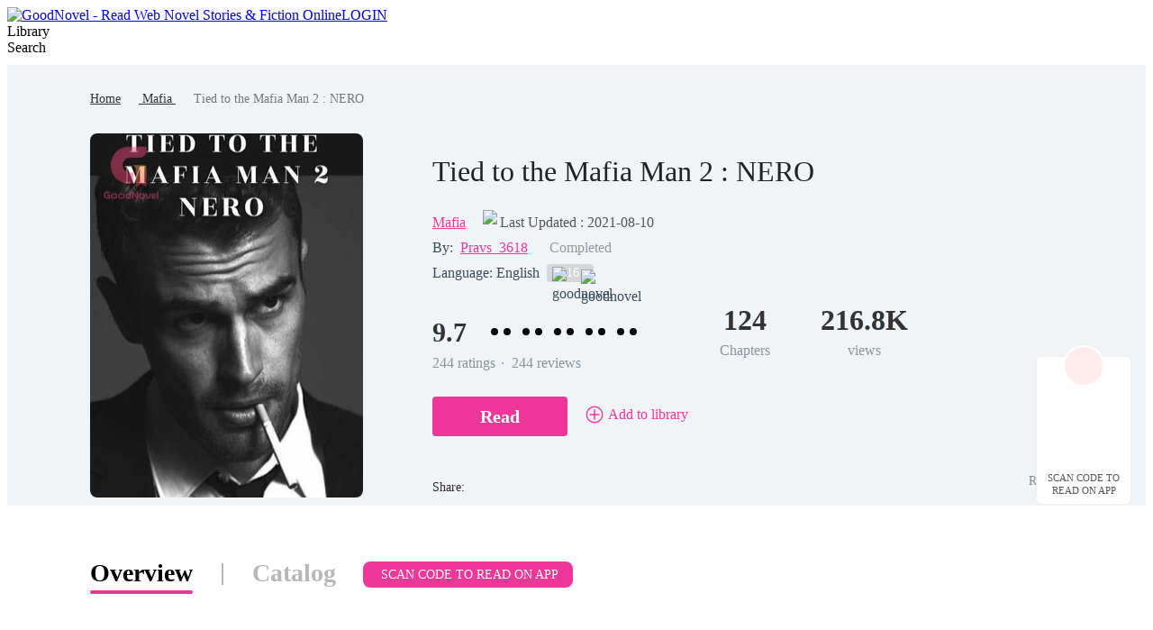

--- FILE ---
content_type: text/html; charset=utf-8
request_url: https://www.goodnovel.com/book/Tied-to-the-Mafia-Man-2-NERO_31000032022
body_size: 69540
content:
<!DOCTYPE html>
<html lang="en" dir="ltr">

<head>
  <meta charset="utf-8" />
  <meta name="ROBOTS" content="index, follow"/>
  <!-- TDK -->
  <title>Tied to the Mafia Man 2 : NERO - Read Online Free by Pravs_3618 | GoodNovel</title>
  <meta name="description" content="Tied to the Mafia Man 2 : NERO is a Mafia novel written by Pravs_3618 that covers Revenge, Mafia, Contemporary. Read full chapters of this story online on GoodNovel." />
  <meta name="keywords" content="Mafia stories, read the novel Tied to the Mafia Man 2 : NERO online, Mafia online stories Tied to the Mafia Man 2 : NERO PDF" />
  <link rel="apple-touch-icon" href="/static/APPicon192.png" />
  <meta rel="apple-mobile-web-app-title" content="GoodNovel" />
  <meta rel="apple-mobile-web-app-capable" content="yes" />
  <meta rel="apple-mobile-web-app-status-bar-style" content="rgb(249 ,67 ,165)" />
  <link rel="shortcut icon" type="image/x-icon" href="/static/favicon.ico" />
  <meta name="viewport" content="user-scalable=0,width=device-width, initial-scale=1.0" />
  <meta property="fb:pages" content="102146935176234" />
  <link rel="dns-prefetch" href="https://accounts.google.com" />
  <link rel="dns-prefetch" href="https://www.googletagmanager.com" />
  <link rel="preconnect" href="https://acfs1.goodnovel.com" />
  <link rel="preconnect" href="https://acf.goodnovel.com" />
  <link rel="preconnect" href="https://fonts.googleapis.com">
  <link rel="preconnect" href="https://fonts.gstatic.com" crossorigin>
	<!-- <link rel="preload" href="https://fonts.googleapis.com/css2?family=Roboto:ital,wght@0,100..900&family=Gilda+Display&family=Nunito:ital@0;1&display=swap" as="style" onload="this.onload=null;this.rel='stylesheet'"> -->
  <link rel="preload" href="https://fonts.googleapis.com/css2?family=Poppins:ital,wght@0,400;0,500;0,600;0,700;0,800;0,900&family=Gilda+Display&family=Nunito:ital@0;1&display=swap" as="style" onload="this.onload=null;this.rel='stylesheet'">
  <style type="text/css" media="print">
    * {
      display: none;
    }
  </style>
  <link rel="canonical" href="https://www.goodnovel.com/book/Tied-to-the-Mafia-Man-2-NERO_31000032022" /> <meta itemprop="name" content="Tied to the Mafia Man 2 : NERO - Read Online Free by Pravs_3618 | GoodNovel">
                    <meta itemprop="description" content="Tied to the Mafia Man 2 : NERO is a Mafia novel written by Pravs_3618 that covers Revenge, Mafia, Contemporary. Read full chapters of this story online on GoodNovel.">
                    <meta itemprop="image" content="https://acf.goodnovel.com/book/202208/Tied-to-the-Mafia-Man-2-NERO/07c2000c1c9a88e6aa0fdacda5c506ba8a725c1d749768015a20ad229ae2e81d.jpg?v=1&p=1&w=1080&a=webp">
                    <!-- WhatsApp -->
                    <meta name="whatsapp:url" content="https://www.goodnovel.com/book/Tied-to-the-Mafia-Man-2-NERO_31000032022">
                    <meta name="whatsapp:title" content="Tied to the Mafia Man 2 : NERO - Read Online Free by Pravs_3618 | GoodNovel">
                    <!-- Twitter Card data -->
                    <meta name="twitter:card" content="summary">
                    <meta name="twitter:site" content="https://www.goodnovel.com/book/Tied-to-the-Mafia-Man-2-NERO_31000032022">
                    <meta name="twitter:title" content="Tied to the Mafia Man 2 : NERO - Read Online Free by Pravs_3618 | GoodNovel">
                    <meta name="twitter:description" content="Tied to the Mafia Man 2 : NERO is a Mafia novel written by Pravs_3618 that covers Revenge, Mafia, Contemporary. Read full chapters of this story online on GoodNovel.">
                    <meta name="twitter:image" content="https://acf.goodnovel.com/book/202208/Tied-to-the-Mafia-Man-2-NERO/07c2000c1c9a88e6aa0fdacda5c506ba8a725c1d749768015a20ad229ae2e81d.jpg?v=1&p=1&w=1080&a=webp"> 
                    <!-- Open Graph data -->
                    <meta property="og:title" content="Tied to the Mafia Man 2 : NERO - Read Online Free by Pravs_3618 | GoodNovel" />
                    <meta property="og:type" content="website" />
                    <meta property="og:url" content="https://www.goodnovel.com/book/Tied-to-the-Mafia-Man-2-NERO_31000032022" />
                    <meta property="og:image" content="https://acf.goodnovel.com/book/202208/Tied-to-the-Mafia-Man-2-NERO/07c2000c1c9a88e6aa0fdacda5c506ba8a725c1d749768015a20ad229ae2e81d.jpg?v=1&p=1&w=1080&a=webp" />
                    <meta property="og:description" content="Tied to the Mafia Man 2 : NERO is a Mafia novel written by Pravs_3618 that covers Revenge, Mafia, Contemporary. Read full chapters of this story online on GoodNovel." /><meta property="og:image:width" content="1080" />
        <meta property="og:image:height" content="1440" /><meta content="max-image-preview:large" name="robots"> 
        <script type="application/ld+json">
        [
            {
                "@context": "https://schema.org",
                "@type": "Book",
                "@id": "https://www.goodnovel.com/book/Tied-to-the-Mafia-Man-2-NERO_31000032022",
                "inLanguage": "en",
                "url": "https://www.goodnovel.com/book/Tied-to-the-Mafia-Man-2-NERO_31000032022",
                "name": "Tied to the Mafia Man 2 : NERO",
                "genre": "Mafia",
                "image":  {
                    "@type": "ImageObject",
                    "url": "https://acf.goodnovel.com/book/202208/Tied-to-the-Mafia-Man-2-NERO/07c2000c1c9a88e6aa0fdacda5c506ba8a725c1d749768015a20ad229ae2e81d.jpg?v=1&p=1"
                },
                "bookFormat": "https://schema.org/EBook",
                "copyrightHolder": "Tied to the Mafia Man 2 : NERO / GoodNovel",
                "author": {
                    "@type": "Person",
                    "name": "Pravs_3618"
                },
                "description": "Nero Vitiello is the son of Luca and Emma Vitiello. He took over the outfit as soon as he turned 21. The hard life of the mafia made him colder than his father.He never thought he would hold a gun at 12 and  a man. But he did. An ambush on his father when he was not expecting it, forced Nero to hold a gun a , and three people.It made him understand the world he is living in much clearly than he already does.  The easy-going boy died that day, and a cold mafia boss was born.After taking over the outfit, Nero began to lead with an iron fist and he decided to infiltrate his enemies.In one of those attempts, he went undercover and began to act as a guard to his enemy's daughter, Chloe. An innocent girl, who is a victim of this world and his enemy's fiance, who was trapped in to that marriage.He killed that man before he could marry Chloe. He thought it's the last time he would see Chloe.But fate has other plans for them, one which include them falling in love.",
                
                "aggregateRating": {
                    "@type": "AggregateRating",
                    "bestRating": "10.0",
                    "ratingValue": "9.7",
                    "ratingCount": "244",
                    "reviewCount": "244"
                },
            "review":[{"@type":"Review","author":{"@type":"Person","name":"Marta G"},"datePublished":"2025-06-10T03:29:13.000Z","reviewBody":"Every next story in the Mafia series is great. I love it. I'm impressed by the author, there isn't just a love story, but it's also psychological support, encouragement for readers. Personally, I can find some important parallels that help overcome some real-life issues.","reviewRating":{"@type":"Rating","bestRating":10,"ratingValue":10}},{"@type":"Review","author":{"@type":"Person","name":"Manisha Bhudia"},"datePublished":"2025-03-20T15:00:41.000Z","reviewBody":"I really loved this story it was so amazingly written","reviewRating":{"@type":"Rating","bestRating":10,"ratingValue":10}},{"@type":"Review","author":{"@type":"Person","name":"Shiglyn Deculawan"},"datePublished":"2024-12-04T17:21:51.000Z","reviewBody":"100/100 I hope there's a story soon for Nero And Chloe's children, Cole and Ann.... This is the best, I've read it over and over again....","reviewRating":{"@type":"Rating","bestRating":10,"ratingValue":10}},{"@type":"Review","author":{"@type":"Person","name":"Catalina"},"datePublished":"2024-03-10T06:31:33.000Z","reviewBody":"I’m starting #2….i thought about skipping to book #9 on Kairo and Rose, but decided to go in order…can’t wait ...️","reviewRating":{"@type":"Rating","bestRating":10,"ratingValue":10}},{"@type":"Review","author":{"@type":"Person","name":"Kat Gawan Jef"},"datePublished":"2023-09-14T08:29:19.000Z","reviewBody":"Love it. Worth reading! ...️ I started to follow you as I fell in love with your writing starting from &quot;Tied to Mafia Man 1&quot;. Now I'm about to continue with book read 3 - Mia and Reed.","reviewRating":{"@type":"Rating","bestRating":10,"ratingValue":10}}],
                "potentialAction":  {
                    "@type": "ReadAction",
                    "target": {
                        "@type": "EntryPoint",
                        "urlTemplate": "https://www.goodnovel.com/book/Tied-to-the-Mafia-Man-2-NERO_31000032022/Guard_504604",
                        "actionPlatform":  [
                            "https://schema.org/DesktopWebPlatform"
                        ]
                    },
                    "expectsAcceptanceOf": {
                        "@type": "Offer",
                        "category": "nologinrequired"
                    }
                }
            }
        ]
        </script> <script type="application/ld+json">
         {
               "@context": "https://schema.org",
               "@type": "BreadcrumbList",
               "itemListElement": 
                  [
                     {
                           "@type": "ListItem",
                           "position": 1,
                           "name": "Home",
                           "item": "https://www.goodnovel.com/"
                     },
                     {
                  "@type": "ListItem",
                  "position": 2,
                  "name": "Mafia",
                  "item": "https://www.goodnovel.com/stories/Mafia-novels"
            },
            {
                  "@type": "ListItem",
                  "position": 3,
                  "name": "Tied to the Mafia Man 2 : NERO"
            }
                  ]
      
      }
      </script> 
      <script type="application/ld+json">
        {"@context":"https://schema.org","@type":"ImageObject","contentUrl":"https://acf.goodnovel.com/book/202208/Tied-to-the-Mafia-Man-2-NERO/07c2000c1c9a88e6aa0fdacda5c506ba8a725c1d749768015a20ad229ae2e81d.jpg?v=1&p=1","creator":{"@type":"Organization","name":"GoodNovel","url":"https://www.goodnovel.com"}}
      </script>
      <script type="application/ld+json">
        {"@context":"https://schema.org","@type":"ItemList","itemListElement":[{"@type":"ListItem","position":1,"url":"https://www.goodnovel.com/book/Tied-to-the-Mafia-Man-2-NERO_31000032022/Guard_504604"},{"@type":"ListItem","position":2,"url":"https://www.goodnovel.com/book/Tied-to-the-Mafia-Man-2-NERO_31000032022/Pick-up_507065"},{"@type":"ListItem","position":3,"url":"https://www.goodnovel.com/book/Tied-to-the-Mafia-Man-2-NERO_31000032022/Met-again_513647"},{"@type":"ListItem","position":4,"url":"https://www.goodnovel.com/book/Tied-to-the-Mafia-Man-2-NERO_31000032022/Waitress_513930"},{"@type":"ListItem","position":5,"url":"https://www.goodnovel.com/book/Tied-to-the-Mafia-Man-2-NERO_31000032022/What-are-you-wearing_519122"},{"@type":"ListItem","position":6,"url":"https://www.goodnovel.com/book/Tied-to-the-Mafia-Man-2-NERO_31000032022/Help_528402"},{"@type":"ListItem","position":7,"url":"https://www.goodnovel.com/book/Tied-to-the-Mafia-Man-2-NERO_31000032022/Work_531782"},{"@type":"ListItem","position":8,"url":"https://www.goodnovel.com/book/Tied-to-the-Mafia-Man-2-NERO_31000032022/Cafe_535349"},{"@type":"ListItem","position":9,"url":"https://www.goodnovel.com/book/Tied-to-the-Mafia-Man-2-NERO_31000032022/Power-shortage_537441"},{"@type":"ListItem","position":10,"url":"https://www.goodnovel.com/book/Tied-to-the-Mafia-Man-2-NERO_31000032022/Stuck_541170"}]}
      </script>
    
    <script type="application/ld+json">
      {"@context":"https://schema.org","@type":"Article","mainEntityOfPage":[{"@type":"WebPage","@id":"https://www.goodnovel.com/book/Tied-to-the-Mafia-Man-2-NERO_31000032022"}],"headline":"Tied to the Mafia Man 2 : NERO","image":["https://acf.goodnovel.com/book/202208/Tied-to-the-Mafia-Man-2-NERO/07c2000c1c9a88e6aa0fdacda5c506ba8a725c1d749768015a20ad229ae2e81d.jpg?v=1&p=1"],"datePublished":"2021-05-06T16:12:43.000Z","dateModified":"2021-08-10T13:50:16.000Z","author":[{"@type":"Person","name":"Pravs_3618"}],"publisher":{"@type":"Organization","name":"GoodNovel","url":"https://www.goodnovel.com"}}
    </script>
  
    <script type="application/ld+json">
      {"@context":"https://schema.org","@type":"SoftwareApplication","name":"GoodNovel","applicationCategory":"EntertainmentApplication","aggregateRating":{"@type":"AggregateRating","ratingValue":4.5,"ratingCount":622044},"offers":{"@type":"Offer","price":0}}
    </script>
  
  <script>
    window.addEventListener("keydown", function (e) { if (e.keyCode == 83 && (navigator.platform.match("Mac") ? e.metaKey : e.ctrlKey)) { e.preventDefault() } });
  </script>
  
  <!-- 防止iframe嵌入的JavaScript检测 -->
  <script>
    // 检测是否在iframe中运行
    if (window.top !== window.self) {
      // 如果在iframe中，尝试跳出
      try {
        window.top.location = window.self.location;
      } catch (e) {
        // 如果跨域限制阻止跳出，显示警告或重定向
        document.body.innerHTML = '<div style="text-align:center;padding:50px;font-size:18px;">此页面不允许在框架中显示</div>';
      }
    }
  </script>
<link rel="preload" href="https://acfs1.goodnovel.com/dist/manifest.3b365cb285dd74a08f8a.js" as="script"><link rel="preload" href="https://acfs1.goodnovel.com/dist/vendor.bcae3778a0db32cc348e.js" as="script"><link rel="preload" href="https://acfs1.goodnovel.com/dist/app.f33983917d814d12fcd8.js" as="script"><link rel="preload" href="https://acfs1.goodnovel.com/dist/common.f33983917d814d12fcd8.css" as="style"><link rel="stylesheet" href="https://acfs1.goodnovel.com/dist/common.f33983917d814d12fcd8.css"><style data-vue-ssr-id="59f8c5c0:0 debd3eee:0 7da648af:0 29c5b437:0 3e36647c:0 5bd428fe:0 6a47b17c:0 fbe05dc0:0 265ff6f0:0 039feeaa:0 15fdfcc1:0 d8210a7c:0 217dfc06:0 53a58a2c:0 8a144114:0 adae9e54:0 0d3e3d33:0">.index[data-v-1e4f73b2]{min-width:1200px}.container-box[data-v-1e4f73b2]{width:100%;position:relative;-webkit-box-sizing:border-box;box-sizing:border-box}.copy[data-v-1e4f73b2]{line-height:35px;background:#343255;color:hsla(0,0%,100%,.6);font-size:14px}[dir] .copy[data-v-1e4f73b2]{text-align:center;margin-top:-20px;padding-bottom:40px}.search-enter-active[data-v-1e4f73b2],.search-leave-active[data-v-1e4f73b2]{-webkit-transition:all .25s ease-in-out;transition:all .25s ease-in-out}.search-enter[data-v-1e4f73b2],.search-leave-to[data-v-1e4f73b2]{opacity:0}.download[data-v-1e4f73b2]{position:fixed;z-index:99;bottom:160px;width:80px;background:#fff}[dir] .download[data-v-1e4f73b2]{padding:39px 12px 8px;border-radius:6px;border:1px solid rgba(0,0,0,.06)}[dir=ltr] .download[data-v-1e4f73b2]{right:24px}[dir=rtl] .download[data-v-1e4f73b2]{left:24px}.download span[data-v-1e4f73b2]{display:block;font-weight:500;font-size:11px;color:#555;line-height:14px}[dir] .download span[data-v-1e4f73b2]{margin-top:8px;text-align:center}.download-logo[data-v-1e4f73b2]{position:absolute;top:-14px}[dir=ltr] .download-logo[data-v-1e4f73b2]{left:50%;-webkit-transform:translateX(-50%);transform:translateX(-50%)}[dir=rtl] .download-logo[data-v-1e4f73b2]{right:50%;-webkit-transform:translateX(50%);transform:translateX(50%)}.download-logo-border[data-v-1e4f73b2]{width:48px;height:48px;background:#fff}[dir] .download-logo-border[data-v-1e4f73b2]{border-radius:48px;border:1px solid rgba(0,0,0,.06)}.download-logo-cover[data-v-1e4f73b2]{position:absolute;top:14px;height:36px;width:50px;background:#fff}.download-logo-img[data-v-1e4f73b2]{position:absolute;top:3px;width:42px;height:42px;background:#ffeded}[dir] .download-logo-img[data-v-1e4f73b2]{border-radius:42px;background-image:url(https://acfs1.goodnovel.com/dist/src/assets/images/common/29dc4f9c-logo_home.png);background-size:20px 22px;background-position:50%;background-repeat:no-repeat}[dir=ltr] .download-logo-img[data-v-1e4f73b2]{left:50%;-webkit-transform:translateX(-50%);transform:translateX(-50%)}[dir=rtl] .download-logo-img[data-v-1e4f73b2]{right:50%;-webkit-transform:translateX(50%);transform:translateX(50%)}[data-v-1e4f73b2] .head_box{height:64px}
.tab[data-v-1e0dde6c]{width:1080px}[dir] .tab[data-v-1e0dde6c]{margin:50px auto 0}.tab-item[data-v-1e0dde6c]{display:inline-block;height:38px;font-size:28px;font-weight:600;color:#b7b7b7;line-height:38px;position:relative}[dir] .tab-item[data-v-1e0dde6c]{padding:5px 0;cursor:pointer}.tab-split[data-v-1e0dde6c]{display:inline-block;width:2px;height:24px;background:#b7b7b7;position:relative;top:4px}[dir] .tab-split[data-v-1e0dde6c]{margin:0 32px}.tab-active[data-v-1e0dde6c]{font-weight:600;color:#000;line-height:40px}.tab-active[data-v-1e0dde6c]:after{position:absolute;bottom:0;content:""}[dir] .tab-active[data-v-1e0dde6c]:after{border-bottom:4px solid #ee3799;border-radius:2px}[dir=ltr] .tab-active[data-v-1e0dde6c]:after,[dir=rtl] .tab-active[data-v-1e0dde6c]:after{left:0;right:0}.tab .downloadapptag[data-v-1e0dde6c]{background:#ee3799;font-size:14px;font-weight:500;color:#fff;position:relative;top:-3px}[dir] .tab .downloadapptag[data-v-1e0dde6c]{border-radius:8px;padding:7px 16px;cursor:pointer}[dir=ltr] .tab .downloadapptag[data-v-1e0dde6c]{margin-left:30px}[dir=rtl] .tab .downloadapptag[data-v-1e0dde6c]{margin-right:30px}.tab .downloadapptag:hover .downloadapptag-qrcode[data-v-1e0dde6c]{display:block}.tab .downloadapptag-qrcode[data-v-1e0dde6c]{display:none;top:53px}[dir=ltr] .tab .downloadapptag-qrcode[data-v-1e0dde6c]{left:50%;-webkit-transform:translateX(-50%);transform:translateX(-50%)}[dir=rtl] .tab .downloadapptag-qrcode[data-v-1e0dde6c]{right:50%;-webkit-transform:translateX(50%);transform:translateX(50%)}.book-info-null[data-v-1e0dde6c]{min-height:800px;-webkit-box-sizing:border-box;box-sizing:border-box;background:#fff}.bookinfo[data-v-1e0dde6c]{overflow:hidden;min-width:1200px;background:#fff}[dir] .bookinfo[data-v-1e0dde6c]{padding-bottom:56px}.bi_banner[data-v-1e0dde6c]{min-width:1200px;background:#f1f4f6 url(https://acfs1.goodnovel.com/dist/src/assets/images/book/553e334d-10.png) no-repeat center 0}[dir] .bi_banner[data-v-1e0dde6c]{margin:0 auto;background-size:100% 100%}.bib_box[data-v-1e0dde6c]{-webkit-box-sizing:border-box;box-sizing:border-box}[dir] .bib_box[data-v-1e0dde6c]{margin:0 auto;text-align:center;padding-top:28px}.bib_box .nr-breadcrumb[data-v-1e0dde6c]{width:1080px}[dir] .bib_box .nr-breadcrumb[data-v-1e0dde6c]{margin:0 auto 28px}[dir=ltr] .bib_box .nr-breadcrumb[data-v-1e0dde6c]{text-align:left}[dir=rtl] .bib_box .nr-breadcrumb[data-v-1e0dde6c]{text-align:right}.bib_img[data-v-1e0dde6c]{position:relative;display:inline-block;width:303px;height:404px;background:url(https://acfs1.goodnovel.com/dist/src/assets/images/book/0b7479e2-11.png) no-repeat -13px bottom;vertical-align:middle}[dir=ltr] .bib_img[data-v-1e0dde6c]{padding:0 77px 0 140px;margin-left:-140px}[dir=rtl] .bib_img[data-v-1e0dde6c]{padding:0 140px 0 77px;margin-right:-140px}.bib_img_label[data-v-1e0dde6c]{position:absolute;top:0;height:21px;background:-webkit-gradient(linear,left top,right top,from(#fde5ae),to(#edb54f));background:linear-gradient(90deg,#fde5ae,#edb54f);line-height:21px;font-weight:600;font-size:14px;color:#522500}[dir] .bib_img_label[data-v-1e0dde6c]{padding:0 8px}[dir=ltr] .bib_img_label[data-v-1e0dde6c]{right:85px;border-radius:0 8px 0 8px}[dir=rtl] .bib_img_label[data-v-1e0dde6c]{left:85px;border-radius:8px 0 8px 0}.bid_more_chapter[data-v-1e0dde6c]{display:block;width:190px;height:44px;background:#ee3799;line-height:44px;font-weight:500;font-size:14px;color:#fff}[dir] .bid_more_chapter[data-v-1e0dde6c]{margin:0 auto;border-radius:4px;text-align:center}[dir=rtl] .bib_img[data-v-1e0dde6c]{background:none}.bib_img img[data-v-1e0dde6c]{display:block;height:404px;width:303px;background:url(https://acfs1.goodnovel.com/dist/src/assets/images/book/43949cad-default_cover.png)}[dir] .bib_img img[data-v-1e0dde6c]{border-radius:8px;background-size:100% 100%}.bib_info[data-v-1e0dde6c]{display:-webkit-box;display:-ms-flexbox;display:flex;-webkit-box-flex:1;-ms-flex:1;flex:1;-webkit-box-orient:vertical;-webkit-box-direction:normal;-ms-flex-direction:column;flex-direction:column;-webkit-box-pack:justify;-ms-flex-pack:justify;justify-content:space-between;vertical-align:middle;position:relative}[dir=ltr] .bib_info[data-v-1e0dde6c]{text-align:left}[dir=rtl] .bib_info[data-v-1e0dde6c]{text-align:right}.bib_info h1[data-v-1e0dde6c]{overflow:hidden;font-size:32px;color:#222;font-weight:500;line-height:42px;display:-webkit-box;-webkit-box-orient:vertical;-webkit-line-clamp:2;max-width:700px}.bibio_li .book_status[data-v-1e0dde6c]{height:22px;font-size:16px;color:#999;line-height:22px}[dir=ltr] .bibio_li .book_status[data-v-1e0dde6c]{margin-left:24px}[dir=rtl] .bibio_li .book_status[data-v-1e0dde6c]{margin-right:24px}.bibio_li a[data-v-1e0dde6c]{font-size:16px;color:#ee3799}.bibio_li a[data-v-1e0dde6c]:hover{text-decoration:underline}.bibio_li_book_update[data-v-1e0dde6c]{display:-webkit-box;display:-ms-flexbox;display:flex;-webkit-box-pack:center;-ms-flex-pack:center;justify-content:center;-webkit-box-align:center;-ms-flex-align:center;align-items:center;font-size:0}[dir=ltr] .bibio_li_book_update[data-v-1e0dde6c]{padding-left:11px}[dir=rtl] .bibio_li_book_update[data-v-1e0dde6c]{padding-right:11px}.bibio_li_book_update .clock[data-v-1e0dde6c]{width:15px}[dir=ltr] .bibio_li_book_update .clock[data-v-1e0dde6c]{margin-right:4px}[dir=rtl] .bibio_li_book_update .clock[data-v-1e0dde6c]{margin-left:4px}.bibio_li_book_update .update-txt[data-v-1e0dde6c]{font-weight:400;font-size:16px;color:#555;line-height:19px}[dir=ltr] .bibio_li_book_update .update-txt[data-v-1e0dde6c]{text-align:left}[dir=rtl] .bibio_li_book_update .update-txt[data-v-1e0dde6c]{text-align:right}.bibi_other[data-v-1e0dde6c]{height:28px;line-height:28px;font-size:16px;display:-webkit-box;display:-ms-flexbox;display:flex;-webkit-box-align:center;-ms-flex-align:center;align-items:center;color:#3a4a5a}[dir] .bibi_other.lang[data-v-1e0dde6c]{margin-bottom:15px}.bibio_li[data-v-1e0dde6c]{height:28px;white-space:nowrap;line-height:28px}[dir=ltr] .bibio_li[data-v-1e0dde6c]{float:left;margin-right:8px}[dir=rtl] .bibio_li[data-v-1e0dde6c]{float:right;margin-left:8px}.bibio_li_label[data-v-1e0dde6c]{height:20px;background:rgba(0,0,0,.12);display:-webkit-box;display:-ms-flexbox;display:flex;-webkit-box-align:center;-ms-flex-align:center;align-items:center}[dir] .bibio_li_label[data-v-1e0dde6c]{border-radius:4px;padding:0 6px;margin-top:1px}[dir=ltr] .bibio_li_label[data-v-1e0dde6c]{float:left}[dir=rtl] .bibio_li_label[data-v-1e0dde6c]{float:right}.bibio_li_label span[data-v-1e0dde6c]{font-size:14px;font-weight:400;color:#fff}[dir] .bibio_li_label span[data-v-1e0dde6c]{padding:0 2px}.bibio_li strong[data-v-1e0dde6c]{font-size:16px;font-weight:400;color:rgba(58,74,90,.6);line-height:28px}.auth a[data-v-1e0dde6c]{font-weight:500}.bibio_li span[data-v-1e0dde6c]{font-size:16px;color:#ee3799}.alpha_contain[data-v-1e0dde6c]{height:40px}.alpha[data-v-1e0dde6c]{overflow:hidden}[dir=ltr] .alpha .item[data-v-1e0dde6c]{float:left}[dir=rtl] .alpha .item[data-v-1e0dde6c]{float:right}.alpha .item img[data-v-1e0dde6c]{width:40px;height:40px;vertical-align:middle;position:relative}.alpha .item span[data-v-1e0dde6c]{display:inline-block;height:32px;background:#ffddef;line-height:32px;font-size:20px;color:#ee3799;vertical-align:middle}[dir] .alpha .item span[data-v-1e0dde6c]{border-radius:16px;text-align:center}[dir=ltr] .alpha .item span[data-v-1e0dde6c]{margin:0 32px 0 -24px;padding:0 14px 0 30px}[dir=rtl] .alpha .item span[data-v-1e0dde6c]{margin:0 -24px 0 32px;padding:0 30px 0 14px}.alpha .item span.pack[data-v-1e0dde6c]{background:#dce8f0;color:#007ad1}.bibi_record[data-v-1e0dde6c]{overflow:hidden}[dir] .bibi_record[data-v-1e0dde6c]{margin-bottom:26px}.bibi_record .home_rate[data-v-1e0dde6c]{font-size:30px;display:inline-block}[dir=ltr] .bibi_record .home_rate[data-v-1e0dde6c]{margin-right:10px}[dir=rtl] .bibi_record .home_rate[data-v-1e0dde6c]{margin-left:10px}[dir=ltr] .bibi_record .home_rate.noRate[data-v-1e0dde6c]{margin-right:0}[dir=rtl] .bibi_record .home_rate.noRate[data-v-1e0dde6c]{margin-left:0}.bibi_record .rating-dot[data-v-1e0dde6c]{display:inline-block;position:relative;top:-4px;font-size:16px}[dir=ltr] .bibi_record .rating-dot[data-v-1e0dde6c]{margin:0 4px 0 6px}[dir=rtl] .bibi_record .rating-dot[data-v-1e0dde6c]{margin:0 6px 0 4px}.bibir_li[data-v-1e0dde6c]{overflow:hidden}[dir=ltr] .bibir_li[data-v-1e0dde6c]{float:left;margin-right:56px}[dir=rtl] .bibir_li[data-v-1e0dde6c]{float:right;margin-left:56px}.bibir_li span[data-v-1e0dde6c],.bibir_li strong[data-v-1e0dde6c]{display:block}[dir] .bibir_li span[data-v-1e0dde6c],[dir] .bibir_li strong[data-v-1e0dde6c]{text-align:center}.bibir_li strong[data-v-1e0dde6c]{height:46px;font-size:32px;font-weight:700;color:#333;line-height:46px}.bibir_li span[data-v-1e0dde6c]{height:22px;font-size:16px;font-weight:500;color:rgba(67,83,102,.6);line-height:22px}.bibi_but[data-v-1e0dde6c]{height:76px;position:relative}.bibi_op[data-v-1e0dde6c]{display:-webkit-box;display:-ms-flexbox;display:flex;-webkit-box-align:center;-ms-flex-align:center;align-items:center;-webkit-box-pack:justify;-ms-flex-pack:justify;justify-content:space-between}[dir] .bibi_op[data-v-1e0dde6c]{margin-bottom:10px}.book_report[data-v-1e0dde6c]{display:-webkit-box;display:-ms-flexbox;display:flex;-webkit-box-align:center;-ms-flex-align:center;align-items:center;font-size:14px;font-weight:400;color:rgba(58,74,90,.6);line-height:21px}[dir] .book_report[data-v-1e0dde6c]{cursor:pointer}.book_report img[data-v-1e0dde6c]{-ms-flex-negative:0;flex-shrink:0}[dir=ltr] .book_report img[data-v-1e0dde6c]{margin-right:2px}[dir=rtl] .book_report img[data-v-1e0dde6c]{margin-left:2px}[dir=ltr] .bibi_but .read-continue-box[data-v-1e0dde6c]{float:left}[dir=rtl] .bibi_but .read-continue-box[data-v-1e0dde6c]{float:right}.bi_dec[data-v-1e0dde6c]{width:1080px}[dir] .bi_dec[data-v-1e0dde6c]{margin:0 auto}.bid_tit[data-v-1e0dde6c]{overflow:hidden}[dir] .bid_tit[data-v-1e0dde6c]{padding-top:45px}.bidt_h2[data-v-1e0dde6c]{position:relative}[dir=ltr] .bidt_h2[data-v-1e0dde6c]{float:left;margin-right:19px}[dir=rtl] .bidt_h2[data-v-1e0dde6c]{float:right;margin-left:19px}.comments .bidt_h2[data-v-1e0dde6c]{overflow:hidden}[dir] .comments .bidt_h2[data-v-1e0dde6c]{float:none;margin-bottom:16px}.bidt_h2 span[data-v-1e0dde6c]{height:23px;width:4px}[dir] .bidt_h2 span[data-v-1e0dde6c]{background-color:#ee3799;border-radius:2px}[dir=ltr] .bidt_h2 span[data-v-1e0dde6c]{float:left;margin:5px 8px 0 0}[dir=rtl] .bidt_h2 span[data-v-1e0dde6c]{float:right;margin:5px 0 0 8px}.bidt_h2 h2[data-v-1e0dde6c],.bidt_h2 strong[data-v-1e0dde6c]{height:33px;color:#000;font-size:24px;font-weight:600;line-height:33px;text-transform:capitalize}[dir=ltr] .bidt_h2 h2[data-v-1e0dde6c],[dir=ltr] .bidt_h2 strong[data-v-1e0dde6c]{float:left}[dir=rtl] .bidt_h2 h2[data-v-1e0dde6c],[dir=rtl] .bidt_h2 strong[data-v-1e0dde6c]{float:right}.bidt_h2 .more[data-v-1e0dde6c]{font-weight:400;font-size:15px;color:#ff3ba4;line-height:33px}[dir=ltr] .bidt_h2 .more[data-v-1e0dde6c]{float:right}[dir=rtl] .bidt_h2 .more[data-v-1e0dde6c]{float:left}.bid_tit .fs_u[data-v-1e0dde6c]{height:28px;font-size:14px;color:#ee3799;line-height:28px;font-weight:400}[dir] .bid_tit .fs_u[data-v-1e0dde6c]{margin:5px 8px 0;padding:0 14px;background-color:#ffebf6;border-radius:22px}[dir=ltr] .bid_tit .fs_u[data-v-1e0dde6c]{float:left}[dir=rtl] .bid_tit .fs_u[data-v-1e0dde6c]{float:right}.bid_p[data-v-1e0dde6c]{overflow:hidden}[dir] .bid_p[data-v-1e0dde6c]{margin-top:8px}.bid_list[data-v-1e0dde6c]{display:-webkit-box;display:-ms-flexbox;display:flex;-ms-flex-wrap:wrap;flex-wrap:wrap}[dir] .bid_list[data-v-1e0dde6c]{margin-bottom:14px}.bid_list li[data-v-1e0dde6c]{-webkit-box-sizing:border-box;box-sizing:border-box;width:50%;background:rgba(251,251,253,0)}[dir] .bid_list li[data-v-1e0dde6c]{padding-bottom:12px;cursor:pointer;margin-top:22px;border-bottom:1px solid #e6e6e6}[dir=ltr] .bid_list li[data-v-1e0dde6c]{padding-right:33px}[dir=rtl] .bid_list li[data-v-1e0dde6c]{padding-left:33px}[dir=ltr] .bid_list li[data-v-1e0dde6c]:nth-child(2n){padding-right:0}[dir=rtl] .bid_list li[data-v-1e0dde6c]:nth-child(2n){padding-left:0}.bid_list h3[data-v-1e0dde6c]{font-size:16px;font-weight:500;color:#3b66f5;line-height:25px;overflow:hidden;text-overflow:ellipsis;white-space:nowrap}[dir] .bid_list h3[data-v-1e0dde6c]{margin-bottom:9px}.bid_list p[data-v-1e0dde6c]{font-size:14px;font-weight:300;color:#666;line-height:21px;overflow:hidden;text-overflow:ellipsis;display:-webkit-box;-webkit-box-orient:vertical;-webkit-line-clamp:2}.bid_time[data-v-1e0dde6c]{display:-webkit-box;display:-ms-flexbox;display:flex;-webkit-box-align:center;-ms-flex-align:center;align-items:center}[dir] .bid_time[data-v-1e0dde6c]{margin-top:8px}.bid_time .clock[data-v-1e0dde6c]{width:15px}[dir=ltr] .bid_time .clock[data-v-1e0dde6c]{margin-right:4px}[dir=rtl] .bid_time .clock[data-v-1e0dde6c]{margin-left:4px}.bid_time .update[data-v-1e0dde6c]{font-weight:400;font-size:12px;color:#999;line-height:14px}[dir=ltr] .bid_time .update[data-v-1e0dde6c]{text-align:left}[dir=rtl] .bid_time .update[data-v-1e0dde6c]{text-align:right}.conbooks[data-v-1e0dde6c]{display:-webkit-box;display:-ms-flexbox;display:flex;-ms-flex-wrap:wrap;flex-wrap:wrap}.conbooks li[data-v-1e0dde6c]{width:523px;height:55px;overflow:hidden;text-overflow:ellipsis;white-space:nowrap;line-height:55px}[dir] .conbooks li[data-v-1e0dde6c]{border-bottom:1px solid #e6e6e6;margin-top:16px}[dir=ltr] .conbooks li[data-v-1e0dde6c]{margin-right:33px}[dir=rtl] .conbooks li[data-v-1e0dde6c]{margin-left:33px}.conbooks li a[data-v-1e0dde6c]{font-size:16px;font-weight:500;color:#3b66f5}[dir=ltr] .conbooks li[data-v-1e0dde6c]:nth-child(2n){margin-right:0}[dir=rtl] .conbooks li[data-v-1e0dde6c]:nth-child(2n){margin-left:0}.bid_p p[data-v-1e0dde6c]{font-size:16px;color:#555;line-height:28px}.bid_p_chapter .title[data-v-1e0dde6c]{font-weight:600;font-size:16px;color:#222;line-height:19px}[dir] .bid_p_chapter .title[data-v-1e0dde6c]{text-align:center;margin-bottom:16px}.bid_p_chapter .bidph[data-v-1e0dde6c]{font-weight:400;font-size:22px;color:#435366;line-height:16px}[dir=ltr] .bid_p_chapter .bidph[data-v-1e0dde6c]{text-align:left}[dir=rtl] .bid_p_chapter .bidph[data-v-1e0dde6c]{text-align:right}.preview-cont[data-v-1e0dde6c]{overflow:hidden;position:relative;color:#435366}.preview-cont-inner[data-v-1e0dde6c]{font-size:16px!important;line-height:24px!important;-webkit-user-select:none;-moz-user-select:none;-ms-user-select:none;user-select:none}.preview-cont-inner[data-v-1e0dde6c] p{min-height:20px}.preview-cont-inner[data-v-1e0dde6c] rt{font-size:.6em!important}.preview-cont-inner[data-v-1e0dde6c] *{font-size:16px!important;-webkit-user-select:none;-moz-user-select:none;-ms-user-select:none;user-select:none}.preview-cont.showmore[data-v-1e0dde6c]{max-height:572px}.preview-cont-placeholder[data-v-1e0dde6c]{position:absolute;top:529px;display:-webkit-box;display:-ms-flexbox;display:flex;-webkit-box-pack:center;-ms-flex-pack:center;justify-content:center;-webkit-box-align:center;-ms-flex-align:center;align-items:center;height:43px;background:-webkit-gradient(linear,left top,left bottom,from(hsla(0,0%,100%,0)),to(#fff));background:linear-gradient(180deg,hsla(0,0%,100%,0),#fff)}[dir=ltr] .preview-cont-placeholder[data-v-1e0dde6c],[dir=rtl] .preview-cont-placeholder[data-v-1e0dde6c]{left:0;right:0}.preview-cont-placeholder span[data-v-1e0dde6c]{display:-webkit-box;display:-ms-flexbox;display:flex;-webkit-box-pack:center;-ms-flex-pack:center;justify-content:center;-webkit-box-align:center;-ms-flex-align:center;align-items:center;height:31px;background:#fff;font-weight:500;font-size:13px;color:#202020}[dir] .preview-cont-placeholder span[data-v-1e0dde6c]{padding:0 16px;-webkit-box-shadow:0 0 12px 0 rgba(0,0,0,.1);box-shadow:0 0 12px 0 rgba(0,0,0,.1);border-radius:24px;cursor:pointer}.preview-cont-placeholder span[data-v-1e0dde6c]:after{content:"";display:block;width:12px;height:12px}[dir] .preview-cont-placeholder span[data-v-1e0dde6c]:after{background-image:url(https://acfs1.goodnovel.com/dist/src/assets/images/book/2a766f27-arrow-down.svg);background-size:100% 100%}[dir=ltr] .preview-cont-placeholder span[data-v-1e0dde6c]:after{margin-left:8px}[dir=rtl] .preview-cont-placeholder span[data-v-1e0dde6c]:after{margin-right:8px}.preview-btns[data-v-1e0dde6c]{display:-webkit-box;display:-ms-flexbox;display:flex;-webkit-box-pack:center;-ms-flex-pack:center;justify-content:center;-webkit-box-align:center;-ms-flex-align:center;align-items:center}[dir] .preview-btns[data-v-1e0dde6c]{margin-top:16px}.preview-btn[data-v-1e0dde6c]{-webkit-box-sizing:border-box;box-sizing:border-box;width:190px;height:44px;line-height:44px;font-weight:400;font-size:14px}[dir] .preview-btn[data-v-1e0dde6c]{border-radius:4px;text-align:center;cursor:pointer}.preview-btn[data-v-1e0dde6c]:first-child{color:#ee3799}[dir] .preview-btn[data-v-1e0dde6c]:first-child{border:1px solid #ee3799}[dir=ltr] .preview-btn[data-v-1e0dde6c]:first-child{margin-right:16px}[dir=rtl] .preview-btn[data-v-1e0dde6c]:first-child{margin-left:16px}.preview-btn[data-v-1e0dde6c]:last-child{position:relative;background:#ee3799;color:#fff}.preview-btn:last-child:hover .preview-qrcode[data-v-1e0dde6c]{display:block}.preview-qrcode[data-v-1e0dde6c]{display:none;top:64px}.bidp_more[data-v-1e0dde6c]{position:relative;top:0}[dir=ltr] .bidp_more[data-v-1e0dde6c]{left:0}[dir=rtl] .bidp_more[data-v-1e0dde6c]{right:0}.bidp_more p[data-v-1e0dde6c]{overflow:hidden;height:84px}.bidp_more_but[data-v-1e0dde6c]{display:none;position:absolute;bottom:0;height:28px;white-space:nowrap;background:#fff;background:linear-gradient(90deg,hsla(0,0%,100%,0),#fff 16px);font-size:16px;color:#5698e9;line-height:28px}[dir=ltr] .bidp_more_but[data-v-1e0dde6c]{right:0;padding-left:26px}[dir=rtl] .bidp_more_but[data-v-1e0dde6c]{left:0;padding-right:26px}.bidp_more .bidp_more_but[data-v-1e0dde6c]{display:block}.bi_may_like_box[data-v-1e0dde6c],.fellow[data-v-1e0dde6c]{overflow:hidden;width:1080px}[dir] .bi_may_like_box[data-v-1e0dde6c],[dir] .fellow[data-v-1e0dde6c]{margin:0 auto}[dir] .add-shelf-box[data-v-1e0dde6c]{margin-top:10px}[dir=ltr] .add-shelf-box[data-v-1e0dde6c]{float:left;margin-left:20px}[dir=rtl] .add-shelf-box[data-v-1e0dde6c]{float:right;margin-right:20px}.to_reader[data-v-1e0dde6c]{width:1080px}[dir] .to_reader[data-v-1e0dde6c]{padding-top:48px;padding-bottom:8px;margin:0 auto}.to_reader h3[data-v-1e0dde6c]{font-size:24px;font-weight:600;color:#000;line-height:35px;position:relative}[dir] .to_reader h3[data-v-1e0dde6c]{margin-bottom:19px}[dir=ltr] .to_reader h3[data-v-1e0dde6c]{padding-left:12px}[dir=rtl] .to_reader h3[data-v-1e0dde6c]{padding-right:12px}.to_reader h3[data-v-1e0dde6c]:before{width:4px;height:23px;background:#ee3799;content:"";position:absolute;top:5px}[dir] .to_reader h3[data-v-1e0dde6c]:before{border-radius:1px}[dir=ltr] .to_reader h3[data-v-1e0dde6c]:before{left:0}[dir=rtl] .to_reader h3[data-v-1e0dde6c]:before{right:0}.to_reader p[data-v-1e0dde6c]{font-size:16px;font-weight:400;color:#435366;line-height:28px}.to_reader p[data-v-1e0dde6c] u{text-decoration:underline}.comments[data-v-1e0dde6c]{width:1080px}[dir] .comments[data-v-1e0dde6c]{margin:40px auto}.comments .title[data-v-1e0dde6c]{font-weight:700;color:#435366;font-size:32px}[dir] .comments .title[data-v-1e0dde6c]{margin-bottom:16px}.fellow_from[data-v-1e0dde6c]{height:70px;overflow:hidden}.fellow_from h2[data-v-1e0dde6c]{color:#435366;line-height:28px;overflow:hidden;text-overflow:ellipsis;max-height:56px;font-size:20px;font-weight:400;display:-webkit-box;-webkit-box-orient:vertical;-webkit-line-clamp:2}.fellow_from h2 white-space:nowrap strong[data-v-1e0dde6c]{font-weight:400}.fellow_from h2 em[data-v-1e0dde6c]{font-size:20px;font-style:normal}.fellow_from h2 a[data-v-1e0dde6c]{color:#ee3799;font-size:20px}.report_mask[data-v-1e0dde6c]{position:fixed;width:100%;height:100%;bottom:0;top:0;z-index:999;background:rgba(0,0,0,.6)}[dir=ltr] .report_mask[data-v-1e0dde6c]{left:0}[dir=rtl] .report_mask[data-v-1e0dde6c]{right:0}.report_mask_content[data-v-1e0dde6c]{position:absolute;width:442px;height:540px;background:#fff;top:50%;overflow:hidden}[dir] .report_mask_content[data-v-1e0dde6c]{border-radius:6px}[dir=ltr] .report_mask_content[data-v-1e0dde6c]{left:50%;-webkit-transform:translate(-50%,-50%);transform:translate(-50%,-50%)}[dir=rtl] .report_mask_content[data-v-1e0dde6c]{right:50%;-webkit-transform:translate(50%,-50%);transform:translate(50%,-50%)}.report_mask_border[data-v-1e0dde6c]{-webkit-box-sizing:border-box;box-sizing:border-box;height:100%;position:relative}[dir] .report_mask_border[data-v-1e0dde6c]{padding:18px 24px 0}[dir=ltr] .report_mask_border[data-v-1e0dde6c]{border-left:4px solid #ee3799}[dir=rtl] .report_mask_border[data-v-1e0dde6c]{border-right:4px solid #ee3799}.report_mask_border .close[data-v-1e0dde6c]{position:absolute;top:16px;width:16px}[dir] .report_mask_border .close[data-v-1e0dde6c]{cursor:pointer}[dir=ltr] .report_mask_border .close[data-v-1e0dde6c]{right:16px}[dir=rtl] .report_mask_border .close[data-v-1e0dde6c]{left:16px}.report_mask_border h2[data-v-1e0dde6c]{font-size:24px;font-weight:600;color:#000;line-height:35px}[dir] .report_mask_border h2[data-v-1e0dde6c]{text-align:center;margin-bottom:24px}.report_mask_border p[data-v-1e0dde6c]{width:394px;height:40px;background:#f5f5f5;overflow:hidden;text-overflow:ellipsis;white-space:nowrap;font-size:14px;font-weight:400;color:#3a4a5a;line-height:40px}[dir] .report_mask_border p[data-v-1e0dde6c]{border-radius:4px;margin-bottom:30px}[dir=ltr] .report_mask_border p[data-v-1e0dde6c]{padding-left:8px}[dir=rtl] .report_mask_border p[data-v-1e0dde6c]{padding-right:8px}.report_mask_border h3[data-v-1e0dde6c]{font-size:18px;font-weight:600;color:#000;line-height:27px}[dir] .report_mask_border h3[data-v-1e0dde6c]{margin-bottom:8px}.report_mask_border h3.must[data-v-1e0dde6c]{position:relative}[dir=ltr] .report_mask_border h3.must[data-v-1e0dde6c]{padding-left:12px}[dir=rtl] .report_mask_border h3.must[data-v-1e0dde6c]{padding-right:12px}.report_mask_border h3.must[data-v-1e0dde6c]:before{content:"*";position:absolute;top:4px;color:red}[dir=ltr] .report_mask_border h3.must[data-v-1e0dde6c]:before{left:0}[dir=rtl] .report_mask_border h3.must[data-v-1e0dde6c]:before{right:0}.report_mask_border .select[data-v-1e0dde6c]{position:relative}[dir] .report_mask_border .select[data-v-1e0dde6c]{margin-bottom:30px}.report_mask_border .select[data-v-1e0dde6c]:after{position:absolute;content:url(https://acfs1.goodnovel.com/dist/src/assets/images/common/9f159ab8-arrow-down.svg);top:10px;width:20px}[dir=ltr] .report_mask_border .select[data-v-1e0dde6c]:after{right:0}[dir=rtl] .report_mask_border .select[data-v-1e0dde6c]:after{left:0}.report_mask_border .select h1[data-v-1e0dde6c]{width:100%;height:40px;font-size:14px;font-weight:400;color:#bdbdbd;line-height:40px;overflow:hidden;text-overflow:ellipsis;white-space:nowrap}[dir] .report_mask_border .select h1[data-v-1e0dde6c]{border-bottom:1px solid #e0e0e0;cursor:pointer}.report_mask_border .select h1.selected[data-v-1e0dde6c]{color:#000}.report_mask_border .select ul[data-v-1e0dde6c]{position:absolute;top:40px;width:100%;z-index:3;background:#fff}[dir] .report_mask_border .select ul[data-v-1e0dde6c]{-webkit-box-shadow:0 9px 28px 0 rgba(0,0,0,.08);box-shadow:0 9px 28px 0 rgba(0,0,0,.08);border-radius:2px}[dir=ltr] .report_mask_border .select ul[data-v-1e0dde6c]{left:0}[dir=rtl] .report_mask_border .select ul[data-v-1e0dde6c]{right:0}.report_mask_border .select ul li[data-v-1e0dde6c]{width:100%;height:32px;overflow:hidden;text-overflow:ellipsis;white-space:nowrap;font-size:14px;font-weight:400;color:#3a4a5a;line-height:32px;background:#fff;-webkit-box-sizing:border-box;box-sizing:border-box}[dir] .report_mask_border .select ul li[data-v-1e0dde6c]{cursor:pointer}[dir=ltr] .report_mask_border .select ul li[data-v-1e0dde6c]{padding-left:18px}[dir=rtl] .report_mask_border .select ul li[data-v-1e0dde6c]{padding-right:18px}.report_mask_border .select ul li.active[data-v-1e0dde6c]{color:#ee3799;background:#ffebf6}.report_mask_border .select ul li.active[data-v-1e0dde6c]:hover{background:#ffebf6}[dir] .report_mask_border .select ul li[data-v-1e0dde6c]:hover{background-color:#f7f7f7}.report_mask_border .textare[data-v-1e0dde6c]{position:relative}[dir] .report_mask_border .textare[data-v-1e0dde6c]{margin-bottom:10px}.report_mask_border .tips[data-v-1e0dde6c]{position:absolute;font-size:14px;font-weight:400;color:red;line-height:21px;bottom:-26px}[dir=ltr] .report_mask_border .tips[data-v-1e0dde6c]{left:0}[dir=rtl] .report_mask_border .tips[data-v-1e0dde6c]{right:0}.report_mask_border .textare textarea[data-v-1e0dde6c]{width:100%;height:100px;-webkit-box-sizing:border-box;box-sizing:border-box;background:#f5f5f5;min-width:394px;max-width:2924px;min-height:80px;max-height:80px;display:block}[dir] .report_mask_border .textare textarea[data-v-1e0dde6c]{padding:10px;border-radius:4px 4px 0 0}.textare .textTotal[data-v-1e0dde6c]{font-size:13px;font-weight:400;color:#bdbdbd;line-height:20px;height:20px;-webkit-box-sizing:border-box;box-sizing:border-box;background:#f5f5f5}[dir] .textare .textTotal[data-v-1e0dde6c]{border-radius:0 0 4px 4px}[dir=ltr] .textare .textTotal[data-v-1e0dde6c]{text-align:right;padding-right:10px}[dir=rtl] .textare .textTotal[data-v-1e0dde6c]{text-align:left;padding-left:10px}.report_mask_border .btn[data-v-1e0dde6c]{width:300px;height:44px;background:#ee3799;line-height:44px;font-size:18px;font-weight:500;color:#fff}[dir] .report_mask_border .btn[data-v-1e0dde6c]{border-radius:4px;text-align:center;cursor:pointer;margin:40px auto 0}.percent[data-v-1e0dde6c]{display:-webkit-box;display:-ms-flexbox;display:flex;-webkit-box-align:center;-ms-flex-align:center;align-items:center}[dir] .percent[data-v-1e0dde6c]{padding-bottom:16px}.percent-list[data-v-1e0dde6c]{-webkit-box-flex:1;-ms-flex:1;flex:1}[dir=ltr] .percent-list[data-v-1e0dde6c]{padding-right:16px;border-right:1px solid #c2c2c2}[dir=rtl] .percent-list[data-v-1e0dde6c]{padding-left:16px;border-left:1px solid #c2c2c2}.percent-item[data-v-1e0dde6c]{display:-webkit-box;display:-ms-flexbox;display:flex;-webkit-box-align:center;-ms-flex-align:center;align-items:center}[dir] .percent-item[data-v-1e0dde6c]{margin-bottom:12px}.percent-index[data-v-1e0dde6c]{width:34px;font-size:16px;color:#333}[dir] .percent-index[data-v-1e0dde6c]{text-align:center}[dir=ltr] .percent-index[data-v-1e0dde6c]{margin-right:12px}[dir=rtl] .percent-index[data-v-1e0dde6c]{margin-left:12px}.percent-bar[data-v-1e0dde6c]{display:-webkit-box;display:-ms-flexbox;display:flex;-webkit-box-align:center;-ms-flex-align:center;align-items:center;-webkit-box-flex:1;-ms-flex:1;flex:1;height:24px;background:#f5f5f5}[dir] .percent-bar[data-v-1e0dde6c]{border-radius:4px}.percent-bar-inner[data-v-1e0dde6c]{width:20%;height:100%;background:#ffc758}[dir] .percent-bar-inner[data-v-1e0dde6c]{border-radius:4px}[dir=ltr] .percent-bar-inner[data-v-1e0dde6c]{margin-right:12px}[dir=rtl] .percent-bar-inner[data-v-1e0dde6c]{margin-left:12px}.percent-num[data-v-1e0dde6c]{width:80px;font-size:16px;color:#555}[dir=ltr] .percent-num[data-v-1e0dde6c]{margin-left:4px}[dir=rtl] .percent-num[data-v-1e0dde6c]{margin-right:4px}.percent-rating[data-v-1e0dde6c]{display:-webkit-box;display:-ms-flexbox;display:flex;-webkit-box-orient:vertical;-webkit-box-direction:normal;-ms-flex-direction:column;flex-direction:column;-webkit-box-align:center;-ms-flex-align:center;align-items:center;-ms-flex-negative:0;flex-shrink:0;width:409px}.percent-rating-num[data-v-1e0dde6c]{line-height:41px;font-weight:500;font-size:32px;color:#222}[dir] .percent-rating-num[data-v-1e0dde6c]{margin-bottom:14px}.percent-rating-line[data-v-1e0dde6c]{line-height:24px;font-size:16px;color:#555}[dir] .percent-rating-line[data-v-1e0dde6c]{margin-top:14px}.percent-rating-btn[data-v-1e0dde6c]{position:relative;width:-webkit-fit-content;width:-moz-fit-content;width:fit-content;height:44px;background:#ff3ba4;line-height:44px;font-size:16px;color:#fff}[dir] .percent-rating-btn[data-v-1e0dde6c]{margin-top:14px;padding:0 24px;border-radius:8px;cursor:pointer}.percent-rating-btn:hover .percent-qrcode[data-v-1e0dde6c]{display:block}.percent-qrcode[data-v-1e0dde6c]{display:none;top:70px}.stars[data-v-1e0dde6c]{overflow:hidden;display:inline-block}[dir] .stars[data-v-1e0dde6c]{margin-bottom:-2px}.stars li[data-v-1e0dde6c]{width:14px;height:28px;line-height:28px;font-size:28px}[dir=ltr] .stars li[data-v-1e0dde6c]{float:left}[dir=rtl] .stars li[data-v-1e0dde6c]{float:right}[dir] .stars li[data-v-1e0dde6c]:nth-child(2n){background-position:-14px 0}[dir=ltr] .stars li[data-v-1e0dde6c]:nth-child(2n){margin-right:7px}[dir=rtl] .stars li[data-v-1e0dde6c]:nth-child(2n){background-position-x:0;margin-left:7px}[dir=rtl] .stars li[data-v-1e0dde6c]:nth-child(odd){background-position-x:-14px}
.el-breadcrumb__inner.is-link,.el-breadcrumb__inner a{font-size:14px;color:#333!important;line-height:20px;font-weight:400}.el-breadcrumb__separator{color:#333!important;font-weight:400}[dir] .el-breadcrumb__separator{margin:0 10px}.el-breadcrumb__inner{font-size:14px;font-weight:400;color:#777!important;line-height:20px}.bib_img_info{width:1080px;display:-webkit-box;display:-ms-flexbox;display:flex}[dir] .bib_img_info{margin:0 auto}.book-db{width:1080px}[dir] .book-db{margin:0 auto}
.name-also[data-v-6add0461]{width:1080px;height:20px;font-weight:400;font-size:16px;color:#999;line-height:20px;overflow:hidden;white-space:nowrap;text-overflow:ellipsis}[dir=ltr] .name-also[data-v-6add0461]{text-align:left}[dir=rtl] .name-also[data-v-6add0461]{text-align:right}.name-also.bookInfo[data-v-6add0461]{width:700px}
.book-read-status span[data-v-b4a8af54]{display:inline-block;width:150px;height:44px;line-height:44px;background:#ee3799;font-weight:700;color:#fff;font-size:20px}[dir] .book-read-status span[data-v-b4a8af54]{text-align:center;border-radius:4px;cursor:pointer}.book-read-status a[data-v-b4a8af54]{display:inline-block;width:150px;height:44px;line-height:44px;background:#ee3799;font-weight:700;color:#fff;font-size:20px}[dir] .book-read-status a[data-v-b4a8af54]{text-align:center;border-radius:4px;cursor:pointer}
.wrap .mask[data-v-587534b2]{position:fixed;top:0;width:100%;height:100%;background:rgba(0,0,0,.6);z-index:2000}[dir=ltr] .wrap .mask[data-v-587534b2]{left:0}[dir=rtl] .wrap .mask[data-v-587534b2]{right:0}.wrap .close[data-v-587534b2]{background:url([data-uri]) no-repeat;display:inline-block;position:absolute;top:20px;width:20px;height:20px}[dir] .wrap .close[data-v-587534b2]{background-size:cover;cursor:pointer}[dir=ltr] .wrap .close[data-v-587534b2]{right:20px}[dir=rtl] .wrap .close[data-v-587534b2]{left:20px}.wrap .box[data-v-587534b2]{position:fixed;z-index:2001;top:50%;background:#fff;width:452px;-webkit-box-sizing:border-box;box-sizing:border-box;color:#435366}[dir] .wrap .box[data-v-587534b2]{padding:25px;-webkit-box-shadow:0 6px 8px 0 rgba(0,0,0,.1);box-shadow:0 6px 8px 0 rgba(0,0,0,.1);border-radius:8px;border:1px solid rgba(0,0,0,.05)}[dir=ltr] .wrap .box[data-v-587534b2]{left:50%;-webkit-transform:translate(-50%,-50%);transform:translate(-50%,-50%);border-left:4px solid #ee3799}[dir=rtl] .wrap .box[data-v-587534b2]{right:50%;-webkit-transform:translate(50%,-50%);transform:translate(50%,-50%);border-right:4px solid #ee3799}.wrap .box h2[data-v-587534b2]{font-size:22px}[dir] .wrap .box h2[data-v-587534b2]{padding-bottom:15px}.wrap .box section[data-v-587534b2]{line-height:26px;font-size:16px}[dir] .wrap .box section[data-v-587534b2]{padding-bottom:25px}.wrap .box div[data-v-587534b2]{display:-webkit-box;display:-ms-flexbox;display:flex;-webkit-box-align:center;-ms-flex-align:center;align-items:center;-webkit-box-pack:justify;-ms-flex-pack:justify;justify-content:space-between}.wrap .box div span[data-v-587534b2]{display:inline-block;height:56px;line-height:56px;font-size:20px;width:180px;color:#ee3799}[dir] .wrap .box div span[data-v-587534b2]{text-align:center;cursor:pointer;border:1px solid #ee3799;border-radius:8px}.wrap .box div span[data-v-587534b2]:hover{background:#ee3799;color:#fff}
[dir] .add-or-in[data-v-33bdc763]{text-align:center}.add-or-in .book-add[data-v-33bdc763]{color:#ee3799;font-size:16px;background:url([data-uri]) no-repeat 0/20px 20px;white-space:nowrap;display:inline-block;line-height:20px}[dir] .add-or-in .book-add[data-v-33bdc763]{cursor:pointer;text-align:center}[dir=ltr] .add-or-in .book-add[data-v-33bdc763]{padding-left:25px}[dir=rtl] .add-or-in .book-add[data-v-33bdc763]{padding-right:25px}.add-or-in .inlibrary[data-v-33bdc763]{color:#ee3799;font-size:18px;background:url([data-uri]) no-repeat 0/20px 20px;white-space:nowrap;display:inline-block}[dir] .add-or-in .inlibrary[data-v-33bdc763]{cursor:pointer}[dir=ltr] .add-or-in .inlibrary[data-v-33bdc763]{padding-left:24px}[dir=rtl] .add-or-in .inlibrary[data-v-33bdc763]{padding-right:24px}[dir=rtl] .add-or-in .book-add[data-v-33bdc763],[dir=rtl] .add-or-in .inlibrary[data-v-33bdc763]{background-position-x:right}
[dir] .sc_share[data-v-f42ccf04]{margin-top:15px}[dir] .sc_share.s1[data-v-f42ccf04]{margin-top:0}[dir] .sc_share h3[data-v-f42ccf04]{text-align:center}.sc_share h3.df[data-v-f42ccf04]{display:-webkit-box;display:-ms-flexbox;display:flex;-webkit-box-align:center;-ms-flex-align:center;align-items:center}.sc_share h3.df .tips[data-v-f42ccf04]{position:relative}[dir] .sc_share h3.df .tips[data-v-f42ccf04]{cursor:pointer}[dir=ltr] .sc_share h3.df .tips[data-v-f42ccf04]{margin-left:4px}[dir=rtl] .sc_share h3.df .tips[data-v-f42ccf04]{margin-right:4px}.sc_share h3.df .tips .tip-icon[data-v-f42ccf04]{width:17px;position:relative;top:2px}.sc_share h3.df .tips .text[data-v-f42ccf04]{position:absolute;bottom:27px;font-size:13px;font-weight:400;color:#fff;line-height:20px;display:-webkit-box;display:-ms-flexbox;display:flex;-webkit-box-align:center;-ms-flex-align:center;align-items:center;white-space:nowrap}[dir] .sc_share h3.df .tips .text[data-v-f42ccf04]{background-color:#2a78ff;padding:10px 14px;border-radius:4px}[dir=ltr] .sc_share h3.df .tips .text[data-v-f42ccf04]{left:-22px}[dir=rtl] .sc_share h3.df .tips .text[data-v-f42ccf04]{right:-22px}.sc_share h3.df .tips .arrow[data-v-f42ccf04]{position:absolute;width:0;height:0;top:-6px}[dir] .sc_share h3.df .tips .arrow[data-v-f42ccf04]{border-top:6px solid #2a78ff}[dir=ltr] .sc_share h3.df .tips .arrow[data-v-f42ccf04]{border-right:8px solid transparent;border-left:8px solid transparent;left:-2px}[dir=rtl] .sc_share h3.df .tips .arrow[data-v-f42ccf04]{border-left:8px solid transparent;border-right:8px solid transparent;right:-2px}.sc_share h3.df .tips .close[data-v-f42ccf04]{width:16px;display:block}[dir] .sc_share h3.df .tips .close[data-v-f42ccf04]{cursor:pointer}[dir=ltr] .sc_share h3.df .tips .close[data-v-f42ccf04]{margin-left:5px}[dir=rtl] .sc_share h3.df .tips .close[data-v-f42ccf04]{margin-right:5px}.sc_share.s2[data-v-f42ccf04]{position:absolute;top:64px}[dir=ltr] .sc_share.s2[data-v-f42ccf04]{left:-61px}[dir=rtl] .sc_share.s2[data-v-f42ccf04]{right:-61px}[dir] .sc_share.s2 h3[data-v-f42ccf04]{text-align:center}.sc_share.s2 .share_icons[data-v-f42ccf04]{display:-webkit-box;display:-ms-flexbox;display:flex;-webkit-box-orient:vertical;-webkit-box-direction:normal;-ms-flex-direction:column;flex-direction:column;-webkit-box-align:center;-ms-flex-align:center;align-items:center;-webkit-box-pack:start;-ms-flex-pack:start;justify-content:flex-start}[dir] .sc_share.s2 .share_icons img[data-v-f42ccf04]{margin-bottom:10px}.sc_share.s3[data-v-f42ccf04]{display:-webkit-box;display:-ms-flexbox;display:flex;-webkit-box-align:center;-ms-flex-align:center;align-items:center}[dir] .sc_share.s3[data-v-f42ccf04]{margin-top:0}[dir] .sc_share.s3 h3[data-v-f42ccf04]{text-align:center;margin-bottom:0}.sc_share.s3 .share_icons[data-v-f42ccf04]{display:-webkit-box;display:-ms-flexbox;display:flex;-webkit-box-align:center;-ms-flex-align:center;align-items:center;-webkit-box-pack:start;-ms-flex-pack:start;justify-content:flex-start}[dir=ltr] .sc_share.s3 .share_icons img[data-v-f42ccf04]{margin-right:10px}[dir=rtl] .sc_share.s3 .share_icons img[data-v-f42ccf04]{margin-left:10px}.sc_share h3[data-v-f42ccf04]{font-size:14px;font-weight:500;color:#2a2526;line-height:21px}[dir] .sc_share h3[data-v-f42ccf04]{margin-bottom:10px}.share_icons[data-v-f42ccf04]{display:-webkit-box;display:-ms-flexbox;display:flex;-webkit-box-orient:horizontal;-webkit-box-direction:normal;-ms-flex-direction:row;flex-direction:row;-webkit-box-align:center;-ms-flex-align:center;align-items:center;-webkit-box-pack:start;-ms-flex-pack:start;justify-content:flex-start}.share_icons img[data-v-f42ccf04]{width:34px;display:block}[dir] .share_icons img[data-v-f42ccf04]{cursor:pointer}[dir=ltr] .share_icons img[data-v-f42ccf04]{margin-right:10px}[dir=rtl] .share_icons img[data-v-f42ccf04]{margin-left:10px}.share-cp[data-v-f42ccf04]{position:relative}.share-cp .share-cp-tip[data-v-f42ccf04]{position:absolute;display:none;bottom:46px;height:33px;line-height:33px;background:rgba(0,0,0,.8);font-size:14px;font-weight:400;color:#fff;white-space:nowrap}[dir] .share-cp .share-cp-tip[data-v-f42ccf04]{padding:0 18px;border-radius:4px}[dir=ltr] .share-cp .share-cp-tip[data-v-f42ccf04]{left:-6px}[dir=rtl] .share-cp .share-cp-tip[data-v-f42ccf04]{right:-6px}.share-cp .share-cp-tip[data-v-f42ccf04]:after{content:" ";position:absolute;width:0;height:0;bottom:-12px}[dir] .share-cp .share-cp-tip[data-v-f42ccf04]:after{border:6px solid transparent;border-top-color:rgba(0,0,0,.8)}[dir=ltr] .share-cp .share-cp-tip[data-v-f42ccf04]:after{left:18px}[dir=rtl] .share-cp .share-cp-tip[data-v-f42ccf04]:after{right:18px}.share-cp:hover .share-cp-tip[data-v-f42ccf04]{display:block}.s2 .share-cp-tip[data-v-f42ccf04]{bottom:56px}[dir=ltr] .s2 .share-cp-tip[data-v-f42ccf04]{left:-7px}[dir=rtl] .s2 .share-cp-tip[data-v-f42ccf04]{right:-7px}
.qr[data-v-00c67b0c]{position:absolute;z-index:9;width:282px;background:#fff}[dir] .qr[data-v-00c67b0c]{padding:30px 0 39px;-webkit-box-shadow:0 4px 24px 0 rgba(0,0,0,.08);box-shadow:0 4px 24px 0 rgba(0,0,0,.08);border-radius:0 0 0 0;border:1px solid rgba(0,0,0,.04);text-align:center}[dir=ltr] .qr[data-v-00c67b0c]{left:50%;-webkit-transform:translateX(-50%);transform:translateX(-50%)}[dir=rtl] .qr[data-v-00c67b0c]{right:50%;-webkit-transform:translateX(50%);transform:translateX(50%)}.qr[data-v-00c67b0c]:before{content:"";position:absolute;top:-3px;width:16px;height:16px;background:#fff}[dir] .qr[data-v-00c67b0c]:before{border:1px solid rgba(0,0,0,.04);border-bottom-color:transparent}[dir=ltr] .qr[data-v-00c67b0c]:before{left:50%;border-right-color:transparent;border-top-left-radius:2px;-webkit-transform:rotate(45deg) translateX(-50%);transform:rotate(45deg) translateX(-50%)}[dir=rtl] .qr[data-v-00c67b0c]:before{right:50%;border-left-color:transparent;border-top-right-radius:2px;-webkit-transform:rotate(-45deg) translateX(50%);transform:rotate(-45deg) translateX(50%)}.qr-title[data-v-00c67b0c]{font-weight:600;font-size:14px;color:#000;line-height:21px}[dir] .qr-title[data-v-00c67b0c]{margin-bottom:4px}.qr-desc[data-v-00c67b0c]{font-size:12px;color:#777;line-height:18px}[dir] .qr-desc[data-v-00c67b0c]{margin-bottom:20px}
.imgtitsix[data-v-6c8e5dba],.itit_box[data-v-6c8e5dba]{overflow:hidden}[dir] .itit_box[data-v-6c8e5dba]{margin:0 auto}.itit_list[data-v-6c8e5dba],.ititl_ul[data-v-6c8e5dba]{overflow:hidden}.ititl_ul[data-v-6c8e5dba]{display:-webkit-box;display:-ms-flexbox;display:flex;-ms-flex-wrap:wrap;flex-wrap:wrap}.ititl_ul li[data-v-6c8e5dba]{width:160px;overflow:hidden}[dir=ltr] .ititl_ul li[data-v-6c8e5dba]{margin-right:24px}[dir=rtl] .ititl_ul li[data-v-6c8e5dba]{margin-left:24px}[dir=ltr] .ititl_ul li[data-v-6c8e5dba]:last-child{margin-right:0}[dir=rtl] .ititl_ul li[data-v-6c8e5dba]:last-child{margin-left:0}.ititlu_a[data-v-6c8e5dba]{display:block}[dir] .ititlu_a[data-v-6c8e5dba]{margin-bottom:16px;cursor:pointer}.ititlu_img[data-v-6c8e5dba]{overflow:hidden;height:214px;width:160px;background:rgba(58,74,90,.05);-webkit-box-sizing:border-box;box-sizing:border-box}[dir] .ititlu_img[data-v-6c8e5dba]{margin-bottom:10px;border-radius:6px;border:1px solid rgba(58,74,90,.1)}.ititlu_img img[data-v-6c8e5dba]{display:block;height:214px;width:160px}.ititlu_main[data-v-6c8e5dba]{overflow:hidden}.ititlu_main h3[data-v-6c8e5dba]{overflow:hidden;max-height:56px;font-size:18px;color:#000;font-weight:500;line-height:28px;text-overflow:ellipsis;display:-webkit-box;-webkit-box-orient:vertical;-webkit-line-clamp:2}[dir] .ititlu_main h3[data-v-6c8e5dba]{margin-bottom:4px}.ititlu_main strong[data-v-6c8e5dba]{overflow:hidden;font-size:13px;color:#555;line-height:22px;font-weight:400;display:-webkit-box;-webkit-box-orient:vertical;-webkit-line-clamp:1}[dir=ltr] .ititlu_main strong[data-v-6c8e5dba]{text-align:left}[dir=rtl] .ititlu_main strong[data-v-6c8e5dba]{text-align:right}.ititlu_main span[data-v-6c8e5dba]{overflow:hidden;height:22px;font-size:14px;color:#999;line-height:22px;font-weight:400;display:-webkit-box;-webkit-box-orient:vertical;-webkit-line-clamp:1}[dir] .ititlu_main span[data-v-6c8e5dba]{margin-bottom:4px}[dir=ltr] .ititlu_main span[data-v-6c8e5dba]{text-align:left}[dir=rtl] .ititlu_main span[data-v-6c8e5dba]{text-align:right}.common_tit[data-v-6c8e5dba]{overflow:hidden;height:94px}.common_tit h2[data-v-6c8e5dba]{overflow:hidden;height:33px;font-size:24px;font-weight:600;color:#000;line-height:33px;display:-webkit-box;display:-ms-flexbox;display:flex;-webkit-box-align:center;-ms-flex-align:center;align-items:center}[dir] .common_tit h2[data-v-6c8e5dba]{margin:34px 0 0}.common_tit h2 em[data-v-6c8e5dba]{width:4px;height:23px;background:#ee3799}[dir] .common_tit h2 em[data-v-6c8e5dba]{border-radius:2px}[dir=ltr] .common_tit h2 em[data-v-6c8e5dba]{margin-right:9px}[dir=rtl] .common_tit h2 em[data-v-6c8e5dba]{margin-left:9px}.common_tit span[data-v-6c8e5dba]{height:19px;font-size:16px;color:#4a90e2;line-height:19px}[dir] .common_tit span[data-v-6c8e5dba]{margin-top:50px;cursor:pointer}[dir=ltr] .common_tit span[data-v-6c8e5dba]{float:right}[dir=rtl] .common_tit span[data-v-6c8e5dba]{float:left}.common_tit span img[data-v-6c8e5dba]{width:12px;height:12px}[dir=ltr] .common_tit span img[data-v-6c8e5dba]{margin-left:4px}[dir=rtl] .common_tit span img[data-v-6c8e5dba]{margin-right:4px}
.percent[data-v-0f764993]{display:-webkit-box;display:-ms-flexbox;display:flex;-webkit-box-align:center;-ms-flex-align:center;align-items:center}[dir] .percent[data-v-0f764993]{padding-bottom:16px}.percent-list[data-v-0f764993]{-webkit-box-flex:1;-ms-flex:1;flex:1}[dir=ltr] .percent-list[data-v-0f764993]{padding-right:16px;border-right:1px solid #c2c2c2}[dir=rtl] .percent-list[data-v-0f764993]{padding-left:16px;border-left:1px solid #c2c2c2}.percent-item[data-v-0f764993]{display:-webkit-box;display:-ms-flexbox;display:flex;-webkit-box-align:center;-ms-flex-align:center;align-items:center}[dir] .percent-item[data-v-0f764993]{margin-bottom:12px}.percent-index[data-v-0f764993]{width:34px;font-size:16px;color:#333}[dir] .percent-index[data-v-0f764993]{text-align:center}[dir=ltr] .percent-index[data-v-0f764993]{margin-right:12px}[dir=rtl] .percent-index[data-v-0f764993]{margin-left:12px}.percent-bar[data-v-0f764993]{display:-webkit-box;display:-ms-flexbox;display:flex;-webkit-box-align:center;-ms-flex-align:center;align-items:center;-webkit-box-flex:1;-ms-flex:1;flex:1;height:24px;background:#f5f5f5}[dir] .percent-bar[data-v-0f764993]{border-radius:4px}.percent-bar-inner[data-v-0f764993]{width:20%;height:100%;background:#ffc758}[dir] .percent-bar-inner[data-v-0f764993]{border-radius:4px}[dir=ltr] .percent-bar-inner[data-v-0f764993]{margin-right:12px}[dir=rtl] .percent-bar-inner[data-v-0f764993]{margin-left:12px}.percent-num[data-v-0f764993]{width:80px;font-size:16px;color:#555}[dir=ltr] .percent-num[data-v-0f764993]{margin-left:4px}[dir=rtl] .percent-num[data-v-0f764993]{margin-right:4px}.percent-rating[data-v-0f764993]{display:-webkit-box;display:-ms-flexbox;display:flex;-webkit-box-orient:vertical;-webkit-box-direction:normal;-ms-flex-direction:column;flex-direction:column;-webkit-box-align:center;-ms-flex-align:center;align-items:center;-ms-flex-negative:0;flex-shrink:0;width:409px}.percent-rating-num[data-v-0f764993]{line-height:41px;font-weight:500;font-size:32px;color:#222}[dir] .percent-rating-num[data-v-0f764993]{margin-bottom:14px}.percent-rating-line[data-v-0f764993]{line-height:24px;font-size:16px;color:#555}[dir] .percent-rating-line[data-v-0f764993]{margin-top:14px}.percent-rating-btn[data-v-0f764993]{-webkit-box-sizing:border-box;box-sizing:border-box;position:relative;min-width:254px;height:44px;background:#ff3ba4;line-height:44px;font-size:16px;color:#fff}[dir] .percent-rating-btn[data-v-0f764993]{margin-top:14px;padding:0 24px;border-radius:8px;text-align:center;cursor:pointer}.percent-rating-btn:hover .percent-qrcode[data-v-0f764993]{display:block}.percent-qrcode[data-v-0f764993]{display:none;top:70px}
.comment[data-v-2d915e3b]{width:100%;min-height:100px;overflow:hidden}[dir] .comment[data-v-2d915e3b]{margin-bottom:20px;border-bottom:.5px solid #e3e3e3}.comment .left[data-v-2d915e3b]{width:48px;height:48px;background:url(https://acfs1.goodnovel.com/dist/src/assets/images/center/e874034f-user_center_avatar_default.png) no-repeat}[dir] .comment .left[data-v-2d915e3b]{background-size:cover}[dir=ltr] .comment .left[data-v-2d915e3b]{float:left}[dir=rtl] .comment .left[data-v-2d915e3b]{float:right}.comment .left img[data-v-2d915e3b]{width:100%;height:100%}[dir] .comment .left img[data-v-2d915e3b]{border-radius:50%}.comment .right[data-v-2d915e3b]{width:cale(100% -64px)}[dir] .comment .right[data-v-2d915e3b]{padding-bottom:24px}[dir=ltr] .comment .right[data-v-2d915e3b]{margin-left:64px}[dir=rtl] .comment .right[data-v-2d915e3b]{margin-right:64px}.comment .right .user-name[data-v-2d915e3b]{color:#555;overflow:hidden;font-size:16px;font-weight:700}[dir] .comment .right .user-name[data-v-2d915e3b]{margin:12px 0}.comment .right .user-name .user-level[data-v-2d915e3b]{-webkit-box-sizing:border-box;box-sizing:border-box;display:inline-block;background:linear-gradient(135deg,#f68383,#dc6bdb);height:22px;line-height:22px;font-size:12px;color:#fff}[dir] .comment .right .user-name .user-level[data-v-2d915e3b]{padding:0 10px;border-radius:22px;text-align:center}.comment .right .stars[data-v-2d915e3b]{overflow:hidden;display:inline-block}[dir] .comment .right .stars[data-v-2d915e3b]{margin-bottom:-2px}[dir=ltr] .comment .right .stars[data-v-2d915e3b]{margin-left:4px}[dir=rtl] .comment .right .stars[data-v-2d915e3b]{margin-right:4px}.comment .right .stars li[data-v-2d915e3b]{width:8px;height:16px;line-height:16px;font-size:16px}[dir=ltr] .comment .right .stars li[data-v-2d915e3b]{float:left}[dir=rtl] .comment .right .stars li[data-v-2d915e3b]{float:right}[dir] .comment .right .stars li[data-v-2d915e3b]:nth-child(2n){background-position:-8px 0}[dir=ltr] .comment .right .stars li[data-v-2d915e3b]:nth-child(2n){margin-right:8px}[dir=rtl] .comment .right .stars li[data-v-2d915e3b]:nth-child(2n){margin-left:8px}.comment .right .comment-content[data-v-2d915e3b]{color:#333;line-height:1.55;font-size:16px}.comment .right .comment-content.line-clamp-4[data-v-2d915e3b]{max-height:112px;display:-webkit-box;-webkit-box-orient:vertical;-webkit-line-clamp:4;overflow:hidden;text-overflow:ellipsis}[dir] .comment .right .hanlde-box[data-v-2d915e3b]{margin-top:10px}.comment .right .hanlde-box .comment-time[data-v-2d915e3b]{color:#999;font-size:14px}.comment .right .hanlde-box .reply-num[data-v-2d915e3b]{color:#5698e9;font-size:14px}[dir=ltr] .comment .right .hanlde-box .reply-num[data-v-2d915e3b]{margin-left:10px}[dir=rtl] .comment .right .hanlde-box .reply-num[data-v-2d915e3b]{margin-right:10px}.comment .right .hanlde-box .right[data-v-2d915e3b]{width:160px}[dir=ltr] .comment .right .hanlde-box .right[data-v-2d915e3b]{float:right;text-align:right}[dir=rtl] .comment .right .hanlde-box .right[data-v-2d915e3b]{float:left;text-align:left}.comment .right .hanlde-box .right .handle-item[data-v-2d915e3b]{display:inline-block;height:18px;color:#666;line-height:18px;font-size:14px;background:url(https://acfs1.goodnovel.com/dist/src/assets/images/common/60d4c0a6-replay_comment_icon.svg) no-repeat 0/14px 13px;white-space:nowrap}[dir] .comment .right .hanlde-box .right .handle-item[data-v-2d915e3b]{cursor:pointer}[dir=ltr] .comment .right .hanlde-box .right .handle-item[data-v-2d915e3b]{padding-left:22px;margin-left:20px}[dir=rtl] .comment .right .hanlde-box .right .handle-item[data-v-2d915e3b]{padding-right:22px;margin-right:20px}[dir] .comment .right .hanlde-box .right .handle-item.star[data-v-2d915e3b]{background-image:url(https://acfs1.goodnovel.com/dist/src/assets/images/common/559cb118-like_unactive.svg)}[dir] .comment .right .hanlde-box .right .handle-item.star.active[data-v-2d915e3b]{background-image:url(https://acfs1.goodnovel.com/dist/src/assets/images/common/22543487-like_active.svg)}[dir] .comment .right .hanlde-box .right .handle-item.more[data-v-2d915e3b]{background-image:url([data-uri]);background-position:center 4px}.comment .bottom[data-v-2d915e3b]{width:100%;-webkit-box-sizing:border-box;box-sizing:border-box}[dir] .comment .bottom[data-v-2d915e3b]{border-bottom:1px solid #ee3799}[dir=ltr] .comment .bottom[data-v-2d915e3b]{padding-left:70px}[dir=rtl] .comment .bottom[data-v-2d915e3b]{padding-right:70px}.comment .bottom input[data-v-2d915e3b]{width:920px;height:70px}.comment .bottom .textarea[data-v-2d915e3b]{display:inline-block;width:915px;height:120px;overflow:hidden;background:hsla(0,33%,95%,.3)}[dir] .comment .bottom .textarea[data-v-2d915e3b]{border:1px solid #fafafa;border-radius:4px;padding:2px}.comment .bottom .textarea textarea[data-v-2d915e3b]{width:933px;height:120px;resize:none;background:hsla(0,33%,95%,.3)}.comment .bottom .send[data-v-2d915e3b]{width:84px;height:36px;line-height:36px;background:#ee3799;-webkit-box-sizing:border-box;box-sizing:border-box;font-weight:700;color:#fff;font-size:16px}[dir] .comment .bottom .send[data-v-2d915e3b]{text-align:center;border-radius:4px;margin-top:39px;cursor:pointer}[dir=ltr] .comment .bottom .send[data-v-2d915e3b]{float:right}[dir=rtl] .comment .bottom .send[data-v-2d915e3b]{float:left}[dir=rtl] .comment .right .stars li[data-v-2d915e3b]:nth-child(2n){background-position-x:0}[dir=rtl] .comment .right .stars li[data-v-2d915e3b]:nth-child(odd){background-position-x:-8px}[dir=rtl] .comment .right .hanlde-box .right .handle-item[data-v-2d915e3b]{background-position-x:19px}
.catalog[data-v-7087cf9e]{width:1080px;min-height:700px}[dir] .catalog[data-v-7087cf9e]{margin:0 auto}.catalog-count[data-v-7087cf9e]{height:20px;font-size:14px;font-weight:500;color:#171e24;line-height:21px}.count-line[data-v-7087cf9e]{width:1080px;height:1px;background:#000}[dir] .count-line[data-v-7087cf9e]{margin-top:22px;margin-bottom:16px}.catalog-box[data-v-7087cf9e]{width:1080px;height:194px;background:rgba(251,251,253,0);-webkit-box-sizing:border-box;box-sizing:border-box;position:relative}[dir] .catalog-box[data-v-7087cf9e]{cursor:pointer;-webkit-box-shadow:inset 0 0 0 0 #b8b8b8;box-shadow:inset 0 0 0 0 #b8b8b8;padding:24px 8px}[dir] .catalog-box-bg[data-v-7087cf9e]{background-color:#fbfbfd}.cat-lock[data-v-7087cf9e]{position:absolute;top:28px;width:20px;height:20px;background:url(https://acfs1.goodnovel.com/dist/src/assets/images/catalog/10933ac4-lock.svg) no-repeat 50%}[dir] .cat-lock[data-v-7087cf9e]{background-size:100% 100%}[dir=ltr] .cat-lock[data-v-7087cf9e]{right:15px}[dir=rtl] .cat-lock[data-v-7087cf9e]{left:15px}.cat-lock.download[data-v-7087cf9e]{background:url(https://acfs1.goodnovel.com/dist/src/assets/images/catalog/fb4feb34-download.svg) no-repeat 50%}[dir] .cat-lock.download[data-v-7087cf9e]{background-size:100% 100%}.cat-title[data-v-7087cf9e]{height:26px;font-size:18px;font-weight:600;color:#000;line-height:26px}[dir] .cat-title[data-v-7087cf9e]{margin-bottom:8px}.hover-line[data-v-7087cf9e]:hover{text-decoration:underline}.cat-des[data-v-7087cf9e]{width:1062px;height:60px;font-size:14px;font-weight:300;color:#666;line-height:20px;overflow:hidden}.preview-wrap[data-v-7087cf9e]{display:inline-block;line-height:20px!important;font-size:14px!important;font-weight:300!important;color:#666!important;word-break:break-word}[dir] .preview-wrap[data-v-7087cf9e]{background-color:transparent!important;background-color:initial!important}.cat_time[data-v-7087cf9e]{display:-webkit-box;display:-ms-flexbox;display:flex;-webkit-box-align:center;-ms-flex-align:center;align-items:center;position:absolute;bottom:15px;font-weight:400;font-size:12px;color:#999;font-style:normal;text-transform:none}[dir=ltr] .cat_time[data-v-7087cf9e]{left:8px;text-align:left}[dir=rtl] .cat_time[data-v-7087cf9e]{right:8px;text-align:right}.cat_time .clock[data-v-7087cf9e]{width:14px}[dir=ltr] .cat_time .clock[data-v-7087cf9e]{margin-right:4px}[dir=rtl] .cat_time .clock[data-v-7087cf9e]{margin-left:4px}.cat-more[data-v-7087cf9e]{position:absolute;display:inline-block;bottom:15px;height:20px;line-height:20px;font-size:14px;color:#3b66f5}[dir] .cat-more[data-v-7087cf9e]{padding:0 10px;cursor:pointer}[dir=ltr] .cat-more[data-v-7087cf9e]{right:0}[dir=rtl] .cat-more[data-v-7087cf9e]{left:0}[dir] .btn-container[data-v-7087cf9e]{text-align:center;margin:24px}.btn-container .btn[data-v-7087cf9e]{width:200px;display:inline-block;background:#f5f5f7;font-size:14px;font-weight:600;color:#000;-webkit-box-sizing:border-box;box-sizing:border-box}[dir] .btn-container .btn[data-v-7087cf9e]{text-align:center;cursor:pointer;padding:10px;border-radius:6px;margin:0 30px}.btn-container .btn[data-v-7087cf9e]:hover{background:#fff0f8;color:#ee3799}.btn-container .btn.disable[data-v-7087cf9e]{background:#f5f5f7;color:#dedede}
.downb[data-v-2571a44a]{-webkit-box-sizing:border-box;box-sizing:border-box;display:-webkit-box;display:-ms-flexbox;display:flex;-webkit-box-align:center;-ms-flex-align:center;align-items:center;height:204px;background:-webkit-gradient(linear,left top,right top,from(#ffe8f8),color-stop(41%,#fff1f4),to(#ffe9eb));background:linear-gradient(90deg,#ffe8f8,#fff1f4 41%,#ffe9eb)}[dir] .downb[data-v-2571a44a]{margin:0 auto;padding:0 32px;border-radius:12px}.downb-img[data-v-2571a44a]{width:170px;height:204px;-ms-flex-negative:0;flex-shrink:0}[dir] .downb-img[data-v-2571a44a]{background-image:url(https://acfs1.goodnovel.com/dist/src/assets/images/banner/156803ba-download_bg_common.png);background-size:100%}.downb-con[data-v-2571a44a]{-webkit-box-flex:1;-ms-flex:1;flex:1}[dir=ltr] .downb-con[data-v-2571a44a]{margin:0 15px 0 24px}[dir=rtl] .downb-con[data-v-2571a44a]{margin:0 24px 0 15px}.downb-title[data-v-2571a44a]{line-height:36px;font-weight:700;font-size:24px;color:#000;word-break:break-word}[dir] .downb-title[data-v-2571a44a]{margin-bottom:16px}.downb-title[data-v-2571a44a] span{color:#ee3799;font-size:24px}.downb-desc[data-v-2571a44a]{word-break:break-word;line-height:21px;font-weight:400;font-size:14px;color:#000}.downb-qrcode[data-v-2571a44a]{display:-webkit-box;display:-ms-flexbox;display:flex;-webkit-box-orient:vertical;-webkit-box-direction:normal;-ms-flex-direction:column;flex-direction:column;-webkit-box-pack:center;-ms-flex-pack:center;justify-content:center;-webkit-box-align:center;-ms-flex-align:center;align-items:center}.downb-qrcode-desc[data-v-2571a44a]{font-size:12px;color:#222;line-height:15px}[dir] .downb-qrcode-desc[data-v-2571a44a]{margin-top:9px}
.qr-code-wrap[data-v-7ec9f7c5],.qr-code[data-v-7ec9f7c5]{position:relative;width:120px;height:120px}[dir] .qr-code-wrap[data-v-7ec9f7c5]{margin:0 auto}.qr-code-logo[data-v-7ec9f7c5]{position:absolute;width:22px;height:22px;top:50%}[dir=ltr] .qr-code-logo[data-v-7ec9f7c5]{left:50%;-webkit-transform:translate(-50%,-50%);transform:translate(-50%,-50%)}[dir=rtl] .qr-code-logo[data-v-7ec9f7c5]{right:50%;-webkit-transform:translate(50%,-50%);transform:translate(50%,-50%)}
.page-loading-wrap[data-v-62844f26]{width:1080px;height:680px;min-height:100vh}[dir] .page-loading-wrap[data-v-62844f26]{margin:0 auto;text-align:center}.page-loading-wrap .loading-img[data-v-62844f26]{width:200px}[dir] .page-loading-wrap .loading-img[data-v-62844f26]{margin-top:195px}.page-loading-wrap .loading-txt[data-v-62844f26]{font-weight:500;font-size:14px;color:#000;line-height:21px}[dir] .page-loading-wrap .loading-txt[data-v-62844f26]{text-align:center}
.footer[data-v-35eb51d5]{min-width:1200px;background:#343255;min-height:320px;-webkit-box-sizing:border-box;box-sizing:border-box;bottom:0}.footer.revengeFooter[data-v-35eb51d5]{min-width:1370px}[dir] .footer-en .download-apple[data-v-35eb51d5]{background-image:url(https://acfs1.goodnovel.com/dist/src/assets/images/footer/e269c54b-apple-en.png)}[dir] .footer-en .download-google[data-v-35eb51d5]{background-image:url(https://acfs1.goodnovel.com/dist/src/assets/images/footer/2bab6c7a-google-en.png)}[dir] .footer-fi .download-apple[data-v-35eb51d5]{background-image:url(https://acfs1.goodnovel.com/dist/src/assets/images/footer/9cf9b327-apple-fi.png)}[dir] .footer-fi .download-google[data-v-35eb51d5]{background-image:url(https://acfs1.goodnovel.com/dist/src/assets/images/footer/48de4805-google-fi.png)}[dir] .footer-fr .download-apple[data-v-35eb51d5]{background-image:url(https://acfs1.goodnovel.com/dist/src/assets/images/footer/ef51384b-apple-fr.png)}[dir] .footer-fr .download-google[data-v-35eb51d5]{background-image:url(https://acfs1.goodnovel.com/dist/src/assets/images/footer/6bc2ec7f-google-fr.png)}[dir] .footer-id .download-apple[data-v-35eb51d5]{background-image:url(https://acfs1.goodnovel.com/dist/src/assets/images/footer/ceda63c4-apple-id.png)}[dir] .footer-id .download-google[data-v-35eb51d5]{background-image:url(https://acfs1.goodnovel.com/dist/src/assets/images/footer/a47a76c0-google-id.png)}[dir] .footer-ja .download-apple[data-v-35eb51d5]{background-image:url(https://acfs1.goodnovel.com/dist/src/assets/images/footer/4c6875d6-apple-ja.png)}[dir] .footer-ja .download-google[data-v-35eb51d5]{background-image:url(https://acfs1.goodnovel.com/dist/src/assets/images/footer/d7efa733-google-ja.png)}[dir] .footer-ko .download-apple[data-v-35eb51d5]{background-image:url(https://acfs1.goodnovel.com/dist/src/assets/images/footer/a377d8b9-apple-ko.png)}[dir] .footer-ko .download-google[data-v-35eb51d5]{background-image:url(https://acfs1.goodnovel.com/dist/src/assets/images/footer/dd96a9be-google-ko.png)}[dir] .footer-ru .download-apple[data-v-35eb51d5]{background-image:url(https://acfs1.goodnovel.com/dist/src/assets/images/footer/5875ee9b-apple-ru.png)}[dir] .footer-ru .download-google[data-v-35eb51d5]{background-image:url(https://acfs1.goodnovel.com/dist/src/assets/images/footer/d22ae6b0-google-ru.png)}[dir] .footer-th .download-apple[data-v-35eb51d5]{background-image:url(https://acfs1.goodnovel.com/dist/src/assets/images/footer/8aa6d3ce-apple-th.png)}[dir] .footer-th .download-google[data-v-35eb51d5]{background-image:url(https://acfs1.goodnovel.com/dist/src/assets/images/footer/c177a5a9-google-th.png)}.footer .box[data-v-35eb51d5]{display:-webkit-box;display:-ms-flexbox;display:flex;width:1080px;font-size:0;background:#343255;overflow:hidden}[dir] .footer .box[data-v-35eb51d5]{margin:0 auto;padding-top:50px;padding-bottom:14px}.footer .box .item[data-v-35eb51d5]{-webkit-box-flex:1;-ms-flex:1;flex:1;font-size:16px;color:hsla(0,0%,100%,.6);font-weight:500;-webkit-box-sizing:border-box;box-sizing:border-box;overflow:hidden}[dir=ltr] .footer .box .item[data-v-35eb51d5]{float:left}[dir=rtl] .footer .box .item[data-v-35eb51d5]{float:right}.footer .box .item[data-v-35eb51d5]:last-of-type{width:14%}.footer .box .item .title[data-v-35eb51d5]{line-height:24px;font-weight:600;font-size:16px;color:#fff}[dir] .footer .box .item .title[data-v-35eb51d5]{margin-bottom:24px}.footer .box .item .content-li[data-v-35eb51d5]{display:block;line-height:21px;font-size:14px;color:hsla(0,0%,100%,.8)}[dir] .footer .box .item .content-li[data-v-35eb51d5]{margin-bottom:16px;cursor:pointer}.footer .box .item .content-li[data-v-35eb51d5]:hover{color:#ee3499}.footer .aboutus[data-v-35eb51d5]{width:313px}.footer .aboutus-logo[data-v-35eb51d5]{width:239px;height:46px}[dir] .footer .aboutus-logo[data-v-35eb51d5]{margin-bottom:40px}.footer .aboutus-follow-text[data-v-35eb51d5]{line-height:24px;font-weight:500;font-size:16px;color:#fff}[dir] .footer .aboutus-follow-text[data-v-35eb51d5]{margin-bottom:8px}.footer .aboutus-follow-list[data-v-35eb51d5]{display:-webkit-box;display:-ms-flexbox;display:flex}.footer .aboutus-follow-list a[data-v-35eb51d5]{display:block;width:20px;height:20px;opacity:.5}[dir] .footer .aboutus-follow-list a[data-v-35eb51d5]{background-size:100% 100%}[dir=ltr] .footer .aboutus-follow-list a[data-v-35eb51d5]{margin-right:16px}[dir=rtl] .footer .aboutus-follow-list a[data-v-35eb51d5]{margin-left:16px}.footer .aboutus-follow-list a[data-v-35eb51d5]:hover{opacity:.85}[dir] .footer .aboutus-follow-list .fb[data-v-35eb51d5]{background-image:url([data-uri])}[dir] .footer .aboutus-follow-list .tt[data-v-35eb51d5]{background-image:url([data-uri])}[dir] .footer .aboutus-follow-list .ins[data-v-35eb51d5]{background-image:url([data-uri])}[dir] .footer .aboutus-follow-list .utube[data-v-35eb51d5]{background-image:url([data-uri])}.footer .aboutus-copy[data-v-35eb51d5]{line-height:21px;font-weight:400;font-size:14px;color:hsla(0,0%,100%,.8)}[dir] .footer .aboutus-copy[data-v-35eb51d5]{margin:24px 0 10px}.footer .aboutus-line[data-v-35eb51d5]{line-height:21px;font-weight:400;font-size:14px}.footer .aboutus-line[data-v-35eb51d5],.footer .aboutus-line a[data-v-35eb51d5]{color:hsla(0,0%,100%,.8)}.footer .aboutus-line a[data-v-35eb51d5]:hover{color:#ee3499}[dir] .footer .aboutus-line span[data-v-35eb51d5]{margin:0 8px}.links[data-v-35eb51d5]{width:1080px;display:-webkit-box;display:-ms-flexbox;display:flex;-webkit-box-align:center;-ms-flex-align:center;align-items:center;-webkit-box-pack:center;-ms-flex-pack:center;justify-content:center}[dir] .links[data-v-35eb51d5]{border-top:1px solid hsla(0,0%,100%,.14);padding:24px 0;margin:0 auto}.links .link-text[data-v-35eb51d5]{font-size:14px;color:hsla(0,0%,100%,.8)}[dir=ltr] .links .link-text[data-v-35eb51d5]{margin-right:7px}[dir=rtl] .links .link-text[data-v-35eb51d5]{margin-left:7px}.links .link[data-v-35eb51d5]{display:-webkit-box;display:-ms-flexbox;display:flex;-webkit-box-align:center;-ms-flex-align:center;align-items:center;-webkit-box-pack:start;-ms-flex-pack:start;justify-content:flex-start}.links .link.overOne[data-v-35eb51d5]{position:relative}[dir=ltr] .links .link.overOne[data-v-35eb51d5]{margin-left:16px}[dir=rtl] .links .link.overOne[data-v-35eb51d5]{margin-right:16px}.links .link.overOne[data-v-35eb51d5]:before{content:"";width:1px;height:12px;background:hsla(0,0%,100%,.8);position:absolute;top:4px}[dir=ltr] .links .link.overOne[data-v-35eb51d5]:before{left:-9px}[dir=rtl] .links .link.overOne[data-v-35eb51d5]:before{right:-9px}.links .link img[data-v-35eb51d5]{width:20px}[dir=ltr] .links .link img[data-v-35eb51d5]{margin-right:3px}[dir=rtl] .links .link img[data-v-35eb51d5]{margin-left:3px}.links .link a[data-v-35eb51d5]{font-size:13px;font-weight:400;color:#fff;line-height:20px}.links .link a[data-v-35eb51d5]:hover{text-decoration:underline}.download[data-v-35eb51d5]{width:135px;height:40px}[dir] .download[data-v-35eb51d5]{background-size:100% 100%;cursor:pointer}[dir] .download-apple[data-v-35eb51d5]{margin-bottom:10px;background-image:url(https://acfs1.goodnovel.com/dist/src/assets/images/footer/e269c54b-apple-en.png)}[dir] .download-google[data-v-35eb51d5]{background-image:url(https://acfs1.goodnovel.com/dist/src/assets/images/footer/2bab6c7a-google-en.png)}</style></head>

<body class="bgColor">
  <div id="app">
    <div data-server-rendered="true" class="wapper"><!----><div class="index" data-v-1e4f73b2><div data-v-1bd194f9 data-v-1e4f73b2 data-v-1e4f73b2><div class="head_box fixed_b en" data-v-1bd194f9><header class="head" data-v-1bd194f9><a href="/" class="r_logo router-link-active" data-v-1bd194f9><img src="https://acfs1.goodnovel.com/dist/src/assets/images/common/35d11dbd-logo-native.png" alt="GoodNovel - Read Web Novel Stories &amp; Fiction Online" data-v-1bd194f9></a><a href="javascript:;" class="h_login_but right-item" data-v-1bd194f9>LOGIN</a><!----><div class="shelf header-font" data-v-1bd194f9>Library</div><div class="search-wrap" data-v-1bd194f9><div class="search-inp" data-v-1bd194f9><div class="search-icon" data-v-1bd194f9></div><span class="search-text" data-v-1bd194f9>Search</span></div></div><nav data-v-1bd194f9><ul class="h_nav" data-v-1bd194f9><li class="slide_contain" data-v-1bd194f9><span class="tip_top" data-v-1bd194f9>Win the Prize</span><a href="/contests" rel="nofollow" class="slide_top" data-v-1bd194f9>Contest
								<img alt="arrao_down" src="https://acfs1.goodnovel.com/dist/src/assets/images/banner/22e2f0ad-banner_down_unactive.svg" class="top_arrow_down" data-v-1bd194f9></a><div class="droplist" data-v-1bd194f9></div></li><li class="slide_contain" data-v-1bd194f9><a href="javascript:;" rel="nofollow" class="slide_top" data-v-1bd194f9>
								Writer Benefit
								<img src="https://acfs1.goodnovel.com/dist/src/assets/images/banner/22e2f0ad-banner_down_unactive.svg" class="top_arrow_down" data-v-1bd194f9></a><div class="drop_down" data-v-1bd194f9><a href="/writer_benefit" rel="nofollow" class="activity_slide activity_slidefade slide_btm1" data-v-1bd194f9>Writer Rewards</a><a href="/incentive" rel="nofollow" class="activity_slide activity_slidefade slide_btm2" data-v-1bd194f9>Author Brand</a><a href="/author" rel="nofollow" class="activity_slide activity_slidefade slide_btm3" data-v-1bd194f9>
											Author Project
									</a><!----><!----></div></li><li data-v-1bd194f9><a href="javascript:;" data-v-1bd194f9>Create</a></li><li data-v-1bd194f9><a href="/rankings" data-v-1bd194f9>Ranking</a></li><li class="slide_contain" data-v-1bd194f9><a href="/stories/novels" class="slide_top" data-v-1bd194f9>
								Browse
								<img src="https://acfs1.goodnovel.com/dist/src/assets/images/banner/22e2f0ad-banner_down_unactive.svg" class="top_arrow_down" data-v-1bd194f9></a><div class="browse-list-c" style="display:none;" data-v-e1b51d8e data-v-1bd194f9><div class="seize" data-v-e1b51d8e></div><div class="browse-wrap" data-v-e1b51d8e><div class="browse-tab" data-v-e1b51d8e><div class="browse-tab-item browse-tab-item-active" data-v-e1b51d8e>Novels</div><div class="browse-tab-item" data-v-e1b51d8e>Short Stories</div></div><div class="browse-list" style="display:;" data-v-e1b51d8e><a href="/stories/novels" class="browse-item" data-v-e1b51d8e>All
			</a><a href="/stories/Romance-novels" class="browse-item" data-v-e1b51d8e>Romance</a><a href="/stories/Werewolf-novels" class="browse-item" data-v-e1b51d8e>Werewolf</a><a href="/stories/Mafia-novels" class="browse-item" data-v-e1b51d8e>Mafia</a><a href="/stories/System-novels" class="browse-item" data-v-e1b51d8e>System</a><a href="/stories/Fantasy-novels" class="browse-item" data-v-e1b51d8e>Fantasy</a><a href="/stories/Urban-novels" class="browse-item" data-v-e1b51d8e>Urban</a><a href="/stories/LGBTQ-novels" class="browse-item" data-v-e1b51d8e>LGBTQ+</a><a href="/stories/YA-TEEN-novels" class="browse-item" data-v-e1b51d8e>YA/TEEN</a><a href="/stories/Paranormal-novels" class="browse-item" data-v-e1b51d8e>Paranormal</a><a href="/stories/Mystery-Thriller-novels" class="browse-item" data-v-e1b51d8e>Mystery/Thriller</a><a href="/stories/Eastern-novels" class="browse-item" data-v-e1b51d8e>Eastern</a><a href="/stories/Games-novels" class="browse-item" data-v-e1b51d8e>Games</a><a href="/stories/History-novels" class="browse-item" data-v-e1b51d8e>History</a><a href="/stories/MM-Romance-novels" class="browse-item" data-v-e1b51d8e>MM Romance</a><a href="/stories/Sci-Fi-novels" class="browse-item" data-v-e1b51d8e>Sci-Fi</a><a href="/stories/War-novels" class="browse-item" data-v-e1b51d8e>War</a><a href="/stories/Other-novels" class="browse-item" data-v-e1b51d8e>Other</a></div><div class="browse-list" style="display:none;" data-v-e1b51d8e><a href="/stories/short-novels" class="browse-item" data-v-e1b51d8e>All
			</a><a href="/stories/Romance-short-novels" class="browse-item" data-v-e1b51d8e>Romance</a><a href="/stories/Emotional-Realism-short-novels" class="browse-item" data-v-e1b51d8e>Emotional Realism</a><a href="/stories/Werewolf-short-novels" class="browse-item" data-v-e1b51d8e>Werewolf</a><a href="/stories/Mafia-short-novels" class="browse-item" data-v-e1b51d8e>Mafia</a><a href="/stories/MM-Romance-short-novels" class="browse-item" data-v-e1b51d8e>MM Romance</a><a href="/stories/Vampire-short-novels" class="browse-item" data-v-e1b51d8e>Vampire</a><a href="/stories/Campus-short-novels" class="browse-item" data-v-e1b51d8e>Campus</a><a href="/stories/Imagination-short-novels" class="browse-item" data-v-e1b51d8e>Imagination</a><a href="/stories/Rebirth-short-novels" class="browse-item" data-v-e1b51d8e>Rebirth</a><a href="/stories/Steamy-short-novels" class="browse-item" data-v-e1b51d8e>Steamy</a><a href="/stories/Mystery-Thriller-short-novels" class="browse-item" data-v-e1b51d8e>Mystery/Thriller</a><a href="/stories/Folklore-Mystery-short-novels" class="browse-item" data-v-e1b51d8e>Folklore Mystery</a><a href="/stories/Male-POV-short-novels" class="browse-item" data-v-e1b51d8e>Male POV</a></div></div></div></li></ul></nav></header></div><div class="head_vis" data-v-1bd194f9></div><!----></div><div class="container-box" data-v-1e4f73b2><div data-v-1e0dde6c data-v-1e4f73b2><div class="bookinfo" data-v-1e0dde6c><!----><div class="bi_banner" data-v-1e0dde6c><div class="bib_box" data-v-1e0dde6c><div aria-label="Breadcrumb" role="navigation" class="el-breadcrumb nr-breadcrumb" data-v-1e0dde6c><span class="el-breadcrumb__item" data-v-1e0dde6c><span role="link" class="el-breadcrumb__inner"><a href="/" rel="nofollow" class="router-link-active" data-v-1e0dde6c>Home</a></span><span role="presentation" class="el-breadcrumb__separator"></span></span><span class="el-breadcrumb__item" data-v-1e0dde6c><span role="link" class="el-breadcrumb__inner"><a href="/stories/Mafia-novels" data-v-1e0dde6c>
							Mafia
							<!----></a></span><span role="presentation" class="el-breadcrumb__separator"></span></span><span class="el-breadcrumb__item" data-v-1e0dde6c><span role="link" class="el-breadcrumb__inner">Tied to the Mafia Man 2 : NERO</span><span role="presentation" class="el-breadcrumb__separator"></span></span></div><div class="bib_img_info" data-v-1e0dde6c><div class="bib_img" data-v-1e0dde6c><!----><img src="https://acf.goodnovel.com/book/202208/Tied-to-the-Mafia-Man-2-NERO/07c2000c1c9a88e6aa0fdacda5c506ba8a725c1d749768015a20ad229ae2e81d.jpg?v=1&amp;p=1&amp;w=303&amp;h=404&amp;a=webp&amp;q=85" alt="Tied to the Mafia Man 2 : NERO" fetchpriority="high" data-v-1e0dde6c></div><div class="bib_info" data-v-1e0dde6c><h1 data-v-1e0dde6c>Tied to the Mafia Man 2 : NERO</h1><!----><!----><div class="bibi_other" data-v-1e0dde6c><div class="bibio_li" data-v-1e0dde6c><a href="/stories/Mafia-novels" rel="nofollow" data-v-1e0dde6c><!---->
									Mafia
								</a></div><div class="bibio_li_book_update" data-v-1e0dde6c><img src="https://acfs1.goodnovel.com/dist/src/assets/images/book/8c009f07-clock.svg" alt="last update" class="clock" data-v-1e0dde6c><span class="update-txt" data-v-1e0dde6c>Last Updated : 2021-08-10</span></div></div><div class="bibi_other" data-v-1e0dde6c><div class="bibio_li" data-v-1e0dde6c><strong class="auth" style="color:#3A4A5A;" data-v-1e0dde6c>
									By: 
									<a href="/author/11152160" data-v-1e0dde6c>Pravs_3618</a></strong><strong class="book_status" data-v-1e0dde6c>Completed</strong></div></div><div class="bibi_other lang" data-v-1e0dde6c><div class="bibio_li" data-v-1e0dde6c><strong class="auth" style="color:#3A4A5A;" data-v-1e0dde6c>Language: English</strong></div><div class="bibio_li_label" data-v-1e0dde6c><img src="https://acfs1.goodnovel.com/dist/src/assets/images/book/11e4d54a-18+icon.svg" alt="goodnovel" width="14" height="14" data-v-1e0dde6c><span data-v-1e0dde6c>16</span><img src="https://acfs1.goodnovel.com/dist/src/assets/images/book/833700a0-18+label.svg" alt="goodnovel" width="8" height="8" data-v-1e0dde6c></div></div><!----><div class="bibi_record" data-v-1e0dde6c><div class="bibir_li" style="margin-top:5px;" data-v-1e0dde6c><strong class="home_rate" data-v-1e0dde6c>9.7</strong><ul class="stars" data-v-1e0dde6c><li class="star-empty star-fill" data-v-1e0dde6c></li><li class="star-empty star-fill" data-v-1e0dde6c></li><li class="star-empty star-fill" data-v-1e0dde6c></li><li class="star-empty star-fill" data-v-1e0dde6c></li><li class="star-empty star-fill" data-v-1e0dde6c></li><li class="star-empty star-fill" data-v-1e0dde6c></li><li class="star-empty star-fill" data-v-1e0dde6c></li><li class="star-empty star-fill" data-v-1e0dde6c></li><li class="star-empty star-fill" data-v-1e0dde6c></li><li class="star-empty star-fill" data-v-1e0dde6c></li></ul><span style="text-align:left;" data-v-1e0dde6c>
									244
									ratings<span class="rating-dot" data-v-1e0dde6c>.</span>
									244
									reviews</span></div><div class="bibir_li" data-v-1e0dde6c><strong data-v-1e0dde6c>124</strong><span data-v-1e0dde6c>Chapters</span></div><div class="bibir_li" data-v-1e0dde6c><strong data-v-1e0dde6c>216.8K</strong><span data-v-1e0dde6c>views</span></div></div><div class="bibi_but clearfix" data-v-1e0dde6c><div class="read-continue-box" data-v-1e0dde6c><div class="book-read-status" data-v-b4a8af54 data-v-1e0dde6c><span data-v-b4a8af54>
      Read
    </span><!----></div></div><div class="add-shelf-box" data-v-1e0dde6c><div class="add-or-in" data-v-33bdc763 data-v-1e0dde6c><div class="book-add" data-v-33bdc763>Add to library</div></div></div></div><div class="bibi_op" data-v-1e0dde6c><div class="sc_share s3" data-v-f42ccf04 data-v-1e0dde6c><!----><!----><h3 class="df" data-v-f42ccf04>Share:  </h3><div class="share_icons" data-v-f42ccf04><img src="https://acfs1.goodnovel.com/dist/src/assets/images/uc/menu_icon/bdff2e7f-fb.svg" alt data-v-f42ccf04><img src="https://acfs1.goodnovel.com/dist/src/assets/images/uc/menu_icon/98cde1f4-twitter.svg" alt data-v-f42ccf04><img src="https://acfs1.goodnovel.com/dist/src/assets/images/uc/menu_icon/d364ea95-whatsapp.svg" alt data-v-f42ccf04><img src="https://acfs1.goodnovel.com/dist/src/assets/images/uc/menu_icon/65777045-reddit.svg" alt data-v-f42ccf04><span class="share-cp" data-v-f42ccf04><img src="https://acfs1.goodnovel.com/dist/src/assets/images/uc/menu_icon/e484ed5c-copylink.svg" alt data-v-f42ccf04><div class="share-cp-tip" data-v-f42ccf04>Copy Link</div></span></div></div><div class="book_report" data-v-1e0dde6c><img src="https://acfs1.goodnovel.com/dist/src/assets/images/common/d794ee73-flag.svg" alt data-v-1e0dde6c>
								Report
							</div></div></div></div></div></div><div class="tab" data-v-1e0dde6c><div class="tab-item tab-active" data-v-1e0dde6c>Overview</div><div class="tab-split" data-v-1e0dde6c></div><div class="tab-item" data-v-1e0dde6c>Catalog</div><span class="downloadapptag" data-v-1e0dde6c>
				SCAN CODE TO READ ON APP
				<!----></span></div><div style="display:;" data-v-1e0dde6c><div class="bi_dec" data-v-1e0dde6c><div class="bid_tit" data-v-1e0dde6c><h2 class="bidt_h2" data-v-1e0dde6c><span data-v-1e0dde6c></span><strong class="special-font" data-v-1e0dde6c>Synopsis</strong></h2><h3 data-v-1e0dde6c><a href="/tag/Revenge-novel-stories" class="fs_u" data-v-1e0dde6c>Revenge</a></h3><h3 data-v-1e0dde6c><a href="/tag/Mafia-novel-stories" class="fs_u" data-v-1e0dde6c>Mafia</a></h3><h3 data-v-1e0dde6c><a href="/tag/Contemporary-novel-stories" class="fs_u" data-v-1e0dde6c>Contemporary</a></h3><h3 data-v-1e0dde6c><a href="/tag/Dark-Romance-novel-stories" class="fs_u" data-v-1e0dde6c>Dark Romance</a></h3><h3 data-v-1e0dde6c><a href="/tag/Hidden-Identity-novel-stories" class="fs_u" data-v-1e0dde6c>Hidden Identity</a></h3><h3 data-v-1e0dde6c><a href="/tag/Forbidden-Love-novel-stories" class="fs_u" data-v-1e0dde6c>Forbidden Love</a></h3><h3 data-v-1e0dde6c><a href="/tag/Fast-Paced-Plot-novel-stories" class="fs_u" data-v-1e0dde6c>Fast-Paced Plot</a></h3><h3 data-v-1e0dde6c><a href="/tag/Independent-novel-stories" class="fs_u" data-v-1e0dde6c>Independent</a></h3><h3 data-v-1e0dde6c><a href="/tag/Age-Gap-novel-stories" class="fs_u" data-v-1e0dde6c>Age Gap</a></h3></div><div class="bid_p" data-v-1e0dde6c><p id="bidph" data-v-1e0dde6c>Nero Vitiello is the son of Luca and Emma Vitiello. He took over the outfit as soon as he turned 21. The hard life of the mafia made him colder than his father.
He never thought he would hold a gun at 12 and  a man. But he did. An ambush on his father when he was not expecting it, forced Nero to hold a gun a , and three people.
It made him understand the world he is living in much clearly than he already does.  The easy-going boy died that day, and a cold mafia boss was born.
After taking over the outfit, Nero began to lead with an iron fist and he decided to infiltrate his enemies.
In one of those attempts, he went undercover and began to act as a guard to his enemy's daughter, Chloe. An innocent girl, who is a victim of this world and his enemy's fiance, who was trapped in to that marriage.
He killed that man before he could marry Chloe. He thought it's the last time he would see Chloe.
But fate has other plans for them, one which include them falling in love.
</p><a href="javascript:;" class="bidp_more_but" data-v-1e0dde6c>View More</a></div><div class="bid_tit" data-v-1e0dde6c><h2 class="bidt_h2" data-v-1e0dde6c><span data-v-1e0dde6c></span><strong class="special-font" data-v-1e0dde6c>Chapter 1</strong></h2></div><div class="bid_p_chapter" data-v-1e0dde6c><h3 class="title" data-v-1e0dde6c>Guard</h3><div class="preview-cont showmore" data-v-1e0dde6c><div class="preview-cont-inner" data-v-1e0dde6c><p>4 years ago</p><p></p><p>"He is your bodyguard" Daniel Fernando, a 40-year-old Mexican mob boss introduced Nero to Chloe Johnson.</p><p></p><p>Nero looked at the 18-year-old girl, with innocent blue eyes pleading him to protect her from Daniel.</p><p></p><p>But Nero turned his eyes away from her beautiful face. He is here to kill Daniel, the Mexican mob boss. But no one knows who Nero is.&nbsp;</p><p></p><p>His father made sure of it. Nero took over the outfit, which now covers the whole of America under his control, 4 years ago. Since then, he is working undercover, infiltrating all of his father's enemies.</p><p></p><p>20 outfits and 25 people planned to kill his father when he is 12 years old.&nbsp; He killed 3 grown men with his father's gun out of 15 men who were sent to kill his father and his family that day. Now he is 25.</p><p></p><p>He killed all of them since he turned 18. Daniel is the last one and the main person who orchestrated everything. He is here to kill Daniel when he gets the chance. Not to protect innocent girls from him.&nbsp;</p><p></p><p>He knows everything about Daniel and this girl whom he would marry 1 week later. His wife number 9. All his previous wife's died and Nero is sure Chloe would die too if she marries this man.</p><p></p><p>So Nero is acting undercover as a made man for hire. That's how Daniel found him and gave him a job to protect his fiance, or more like, stop her from escaping.</p><p></p><p>Nero will kill Daniel, before or after marriage, it depends on her fate.</p><p></p><p>Just the right moment and he would kill Daniel, Nero thought.</p><p></p><p>Chloe was purchased by Daniel from her father, who is a gambling addict. Chloe's father Mark sold her to pay off his debts to Daniel. Daniel took one look at Chloe and he decided to buy her and let his father go.</p><p></p><p>Now Chloe is stuck here, with a monster who she knows lurks under his white suit.</p><p></p><p>She looked at Daniel with trepidation. When he introduced a new bodyguard to her, she hoped he would help her to escape from her prison. But one could look from her bodyguard, and she knows he would not help her, she is on her own.</p><p></p><p>Chloe is desperate and all her tears have dried off since the moment she found out that her father sold her off to the mafia.</p><p></p><p>She is a very bright student and just graduated from high school. She received a fully paid scholarship from an ivy league college, but instead, her fate dragged her into this hell hole.</p><p></p><p>When Chloe didn't reply anything to his comment, Daniel became angry.</p><p></p><p>He slapped her hard on her cheek and she stumbled and fell on Nero's feet.</p><p></p><p>She looked at Daniel with huge fearful eyes.</p><p></p><p>"When I tell you something, you should learn to respond. Don't stand there like a rock and Embarrass me in front of everyone" Daniel snapped at Chloe.</p><p></p><p>"Ok" she whispered obediently.</p><p></p><p>Daniel became satisfied with her reply.</p><p></p><p>"Good girl. Don't make me angry too often. I want you to stay beautiful for our wedding night" Daniel leered at Chloe and left from there.</p><p></p><p>Chloe slowly stood up, all the while looking at her feet. Tears are rolling down her cheeks and her cheek is throbbing with pain.</p><p></p><p>Nero is cold and distant. He is looking at everything as if he is looking at a play. He didn't help Chloe from the ground either. When she locked herself inside her room and cried till he could hear her evened out breathing, he know she cried herself to sleep. But he still felt nothing.</p><p></p><p>When you see too many people die at your hands, a part of your mind closes off, which feels emotions like pity, sadness, happiness, etc. And then, you feel nothing.</p><p></p><p>Nero killed too many people to count for the past 13 years. Daniel will not be the last. But he is their last enemy. He infiltrated everyone and began to kill one at a time. Now it's Daniel's turn.</p><p></p><p>For the next 5 days, he saw Daniel Parade Chloe in front of his friends and family. Nero can see the lust-filled eyes following Chloe everywhere she went.</p><p></p><p>She is a silent little thing, this girl. Not a bitch like he is used to. He felt something in his heart when a guy squeezed her butt and she jumped with fright.</p><p></p><p>All Daniel did was laugh at her reaction. The party continued until the early morning hours. He noticed Chloe trying to dodge hands that were trying to touch her anywhere they could.</p><p></p><p>When Nero noticed everyone was busy with partying and all the guests were drunk to care about what's going to happen, he decided it's time to orchestrate his plan.</p><p></p><p>He approached Chloe, who was standing in a corner by herself, like a scared little dove.</p><p></p><p>"Come" he commanded and she looked at him surprised. This is the first time he is talking to her. She followed him without asking any questions.</p><p></p><p>He left inside her room and texted his guys.</p><p></p><p>"It's time" the text read.</p><p></p><p>They are already outside Daniel's house, surrounding it for his orders. He slipped outside and opened the doors for his men to come inside.</p><p></p><p>They were all armed and he picked his guns as well.</p><p></p><p>"Begin" he ordered, and they began to kill their enemies.</p><p></p><p>Nero noticed Someone trying to enter Chloe's room.</p><p></p><p>"Shit" he cursed and raced upstairs.</p><p></p><p>He killed the guy who is trying to unlock her door. All their guns are fixed with silencers. No one would hear the noise of gunshots from outside.</p><p></p><p>He unlocked Chloe's door and found her room empty. He heard noise from inside the bathroom and he opened it to see her scrubbing her skin raw to wash away those people's touch.</p><p></p><p>The noise of a door opening alerted Chloe and she turned to see her bodyguard standing there with a gun in one hand and a blank face.</p><p></p><p>Nero's face is blank, without any emotions. As if he is not looking at a naked beautiful girl in front of his eyes.</p><p></p><p>He pulled her out of the shower by her elbow and threw a bathrobe at her.</p><p></p><p>He then pushed her inside the closet.</p><p></p><p>"Lock it from inside and don't open until I come for you" he instructed her and left before she could say anything.</p><p></p><p>Nero didn't know why he remembered everyone who touched Chloe. He didn't understand why he killed them either. But he did.</p><p></p><p>After he is done with Daniel, no one in his villa is alive to tell a soul, what exactly happened there.</p><p></p><p>His men proceeded to pour gasoline and disabled the fire alarms.</p><p></p><p>Nero went upstairs for Chloe and found her dressed in jeans and a t-shirt, with comfortable sneakers. He pulled her by her wrist and she followed.</p><p></p><p>"Don't look anywhere" he warned her and Chloe pointedly looked at his back, which is covered in blood.</p><p></p><p>That's when she understood what happened here. Her eyes flicker to her left and found dead bodies on the floor.</p><p></p><p>She shuddered with fear, which he noticed.</p><p></p><p>"I told you not to look" he muttered.</p><p></p><p>After that, she didn't look anywhere but at his back.</p><p></p><p>Nero burned down Daniels's house. He then took Chloe back with him and dropped her near her father's house, and thought that would be the last time he would be seeing her.</p><p></p><p>But who knows, their fates are intervened and she would become someone important to him.</p><p></p></div><div class="preview-cont-placeholder" data-v-1e0dde6c><span data-v-1e0dde6c>Expand</span></div></div><div class="preview-btns" data-v-1e0dde6c><div class="preview-btn" data-v-1e0dde6c>Next Chapter</div><div class="preview-btn" data-v-1e0dde6c>
								Download
								<!----></div></div></div><!----><div class="bid_tit" data-v-1e0dde6c><h2 class="bidt_h2" data-v-1e0dde6c><span data-v-1e0dde6c></span><h2 class="special-font" data-v-1e0dde6c>Latest chapter</h2></h2></div><ul class="bid_list" data-v-1e0dde6c><li data-v-1e0dde6c><a href="/book/Tied-to-the-Mafia-Man-2-NERO_31000032022/Happily-ever-after_979980" title="Happily ever after" data-v-1e0dde6c><h3 data-v-1e0dde6c>Tied to the Mafia Man 2 : NERO   Happily ever after</h3><p data-v-1e0dde6c>"Push" "Just one more push" the doctor urged Chloe, who is in the labor room. Nero is holding her hand and with one final push, their baby came into this world, and her cries filled the entire room. "Congratulations, it's a boy" the doctor declared. Nero held the baby and showed the baby to Chloe. "He looks just like you," Chloe said with a tired smile. Nero grinned looking at his son. "Don't worry, we can try again and have a daughter next time, who looks just like you" he teased, making Chloe roll her eyes at him. "Cole Vitiello" they named the boy. After a couple of years, a baby girl was born for the couple and they named her Anna Vitiello. "Cole, go help your sister with her laces" Nero instructed his son, pointing his finger towards his daughter who is struggling to tie her shoelaces. Cole rushed to help his sister, whom he adores so much. They are having a barbecue party and al</p></a><div class="bid_time" data-v-1e0dde6c><img src="https://acfs1.goodnovel.com/dist/src/assets/images/book/3c2332a0-clock_light.svg" alt="last update" class="clock" data-v-1e0dde6c><span class="update" data-v-1e0dde6c>Last Updated : 2021-08-10</span></div></li><li data-v-1e0dde6c><a href="/book/Tied-to-the-Mafia-Man-2-NERO_31000032022/Married_972100" title="Married" data-v-1e0dde6c><h3 data-v-1e0dde6c>Tied to the Mafia Man 2 : NERO   Married</h3><p data-v-1e0dde6c>Just like Nero promised, he married Chloe within the week on the island. Only close people were invited and both the bride and the groom looked eternal. Luca gave away Chloe after walking her down the Altar. Chloe is looking radiant and beautiful in her wedding dress, which hugs her body like a second skin and it has a sweetheart neckline with full lacy sleeves. Nero is handsome in his navy blue tux. Mia, Emma, Luca, Matteo, and the others attended the wedding and they all looked very happy. " I, Nero Vitiello take Chloe Johnson to be my wedded wife, to have and to hold from this day forward, for better, for worse, for richer, for poorer, in sickness and in health, to love and to cherish, till death do us part" Nero vowed "I, Chloe Johnson take Nero Vitiello to be my wedded husband, to have and to hold from this day forward, for better, for worse, for richer, for poorer, in sickness and in health, to love and to cherish, till death do us part" Chloe repeated.</p></a><div class="bid_time" data-v-1e0dde6c><img src="https://acfs1.goodnovel.com/dist/src/assets/images/book/3c2332a0-clock_light.svg" alt="last update" class="clock" data-v-1e0dde6c><span class="update" data-v-1e0dde6c>Last Updated : 2021-08-09</span></div></li><li data-v-1e0dde6c><a href="/book/Tied-to-the-Mafia-Man-2-NERO_31000032022/Will-you-marry-me_968725" title="Will you marry me?" data-v-1e0dde6c><h3 data-v-1e0dde6c>Tied to the Mafia Man 2 : NERO   Will you marry me?</h3><p data-v-1e0dde6c>Chloe is now regretting her actions. Her doubts and fears made her raise a wall between Nero and herself. Despite his several attempts to erase the distance between them, she is adamant to keep some distance between them.But now she is regretting her actions. How can she doubt his love towards her. He always loved her with everything he had. His unconditional love is the main reason why he pushed her away. She wants all their lost time again. She wanted to spend every second of her life with him.She clutched the dress in her hands and cried with regret. She cried for hurting him and pushing him away. Now she is praying the god to give her another chance to spend her entire life with him."Nero, I am sorry. Please wake up. I know I was scared to accept you back into my life again. I was scared when I became pregnant with our baby. I was unsure about what to do. I was unsure if you would push me away again. But I am an idiot Nero.</p></a><div class="bid_time" data-v-1e0dde6c><img src="https://acfs1.goodnovel.com/dist/src/assets/images/book/3c2332a0-clock_light.svg" alt="last update" class="clock" data-v-1e0dde6c><span class="update" data-v-1e0dde6c>Last Updated : 2021-08-08</span></div></li><li data-v-1e0dde6c><a href="/book/Tied-to-the-Mafia-Man-2-NERO_31000032022/Critical_963376" title="Critical" data-v-1e0dde6c><h3 data-v-1e0dde6c>Tied to the Mafia Man 2 : NERO   Critical</h3><p data-v-1e0dde6c>Nero was rushed inside the hospital and Juan was held captive. Currently, Nero is in the operation theater. There are six bullets inside his body and he lost a lot of blood. Even before he could be admitted to the hospital, he was looking so very pale. The doctors were not very sure about his condition, but Chloe is adamant that he will be fine.Someone picked up the shopping bag that she left in the basement when he was shot. Chloe is covered in Nero's blood. She is sitting on a chair holding her head with tears streaming down her cheeks with anxiety and worry. Mia is sitting on the other side of Chloe, and she is as depressed as Chloe is.Chloe remembered every moment she spent with Nero and she cried even harder."It's all my fault. He is in this condition because of me. I was the one who is supposed to be shot. But he....." Chloe couldn't finish the sentence before a fresh bout of tears began to stream down her cheeks.Mia looked at Chloe </p></a><div class="bid_time" data-v-1e0dde6c><img src="https://acfs1.goodnovel.com/dist/src/assets/images/book/3c2332a0-clock_light.svg" alt="last update" class="clock" data-v-1e0dde6c><span class="update" data-v-1e0dde6c>Last Updated : 2021-08-07</span></div></li></ul><a href="/book_catalog/31000032022/1" class="bid_more_chapter" data-v-1e0dde6c>More Chapters</a></div><div class="bi_may_like_box" data-v-1e0dde6c><div class="imgtitsix" data-v-6c8e5dba data-v-1e0dde6c><div class="itit_box" data-v-6c8e5dba><div class="common_tit" data-v-6c8e5dba><!----><h2 class="fs_u" data-v-6c8e5dba><em data-v-6c8e5dba></em> You may also like</h2></div><div class="itit_list" data-v-6c8e5dba><ul class="ititl_ul" data-v-6c8e5dba><li data-v-6c8e5dba><a href="/book/Owned-By-The-Mafia-Lord_31000758895" title="Owned By The Mafia Lord" class="ititlu_a" data-v-6c8e5dba><div class="ititlu_img" data-v-6c8e5dba><div data-v-1141bb71 data-v-6c8e5dba><img width="160" height="214" src="https://acfs1.goodnovel.com/dist/src/assets/images/book/43949cad-default_cover.png" alt="Owned By The Mafia Lord" data-v-1141bb71></div></div><div class="ititlu_main" data-v-6c8e5dba><h3 data-v-6c8e5dba>Owned By The Mafia Lord</h3><strong data-v-6c8e5dba>Neroxpress</strong><span data-v-6c8e5dba>93.6K views</span></div></a></li><li data-v-6c8e5dba><a href="/book/DARK-INFATUATION_31000002559" title="DARK INFATUATION" class="ititlu_a" data-v-6c8e5dba><div class="ititlu_img" data-v-6c8e5dba><div data-v-1141bb71 data-v-6c8e5dba><img width="160" height="214" src="https://acfs1.goodnovel.com/dist/src/assets/images/book/43949cad-default_cover.png" alt="DARK INFATUATION" data-v-1141bb71></div></div><div class="ititlu_main" data-v-6c8e5dba><h3 data-v-6c8e5dba>DARK INFATUATION</h3><strong data-v-6c8e5dba>Meril June</strong><span data-v-6c8e5dba>106.9K views</span></div></a></li><li data-v-6c8e5dba><a href="/book/Love-Slave-to-the-Mafia-Boss-s-Passion_31000242478" title="Love Slave to the Mafia Boss's Passion" class="ititlu_a" data-v-6c8e5dba><div class="ititlu_img" data-v-6c8e5dba><div data-v-1141bb71 data-v-6c8e5dba><img width="160" height="214" src="https://acfs1.goodnovel.com/dist/src/assets/images/book/43949cad-default_cover.png" alt="Love Slave to the Mafia Boss's Passion" data-v-1141bb71></div></div><div class="ititlu_main" data-v-6c8e5dba><h3 data-v-6c8e5dba>Love Slave to the Mafia Boss's Passion</h3><strong data-v-6c8e5dba>Realfantasies</strong><span data-v-6c8e5dba>333.7K views</span></div></a></li><li data-v-6c8e5dba><a href="/book/Yes-Daddy_31000645644" title="Yes Daddy" class="ititlu_a" data-v-6c8e5dba><div class="ititlu_img" data-v-6c8e5dba><div data-v-1141bb71 data-v-6c8e5dba><img width="160" height="214" src="https://acfs1.goodnovel.com/dist/src/assets/images/book/43949cad-default_cover.png" alt="Yes Daddy" data-v-1141bb71></div></div><div class="ititlu_main" data-v-6c8e5dba><h3 data-v-6c8e5dba>Yes Daddy</h3><strong data-v-6c8e5dba>Red Inkling </strong><span data-v-6c8e5dba>859.7K views</span></div></a></li><li data-v-6c8e5dba><a href="/book/Tied-to-the-Mafia-Man-5-Alessandro_31000518890" title="Tied to the Mafia Man 5 : Alessandro " class="ititlu_a" data-v-6c8e5dba><div class="ititlu_img" data-v-6c8e5dba><div data-v-1141bb71 data-v-6c8e5dba><img width="160" height="214" src="https://acfs1.goodnovel.com/dist/src/assets/images/book/43949cad-default_cover.png" alt="Tied to the Mafia Man 5 : Alessandro " data-v-1141bb71></div></div><div class="ititlu_main" data-v-6c8e5dba><h3 data-v-6c8e5dba>Tied to the Mafia Man 5 : Alessandro </h3><strong data-v-6c8e5dba>Pravs_3618</strong><span data-v-6c8e5dba>114.0K views</span></div></a></li><li data-v-6c8e5dba><a href="/book/Tied-to-the-mafia-man-3-Mia_31000395978" title="Tied to the mafia man 3 : Mia" class="ititlu_a" data-v-6c8e5dba><div class="ititlu_img" data-v-6c8e5dba><div data-v-1141bb71 data-v-6c8e5dba><img width="160" height="214" src="https://acfs1.goodnovel.com/dist/src/assets/images/book/43949cad-default_cover.png" alt="Tied to the mafia man 3 : Mia" data-v-1141bb71></div></div><div class="ititlu_main" data-v-6c8e5dba><h3 data-v-6c8e5dba>Tied to the mafia man 3 : Mia</h3><strong data-v-6c8e5dba>Pravs_3618</strong><span data-v-6c8e5dba>159.6K views</span></div></a></li></ul></div></div></div></div><div class="bi_may_like_box" data-v-1e0dde6c><div class="imgtitsix" data-v-6c8e5dba data-v-1e0dde6c><div class="itit_box" data-v-6c8e5dba><div class="common_tit" data-v-6c8e5dba><!----><h2 class="fs_u" data-v-6c8e5dba><em data-v-6c8e5dba></em> Related Novels</h2></div><div class="itit_list" data-v-6c8e5dba><ul class="ititl_ul" data-v-6c8e5dba><li data-v-6c8e5dba><a href="/book/Running-from-mafia_31000043897" title="Running from mafia" class="ititlu_a" data-v-6c8e5dba><div class="ititlu_img" data-v-6c8e5dba><div data-v-1141bb71 data-v-6c8e5dba><img width="160" height="214" src="https://acfs1.goodnovel.com/dist/src/assets/images/book/43949cad-default_cover.png" alt="Running from mafia" data-v-1141bb71></div></div><div class="ititlu_main" data-v-6c8e5dba><h3 data-v-6c8e5dba>Running from mafia</h3><strong data-v-6c8e5dba>Unfilteredshots</strong><span data-v-6c8e5dba>12.3K views</span></div></a></li><li data-v-6c8e5dba><a href="/book/The-Mafia-s-Maid_31000670929" title="The Mafia's Maid " class="ititlu_a" data-v-6c8e5dba><div class="ititlu_img" data-v-6c8e5dba><div data-v-1141bb71 data-v-6c8e5dba><img width="160" height="214" src="https://acfs1.goodnovel.com/dist/src/assets/images/book/43949cad-default_cover.png" alt="The Mafia's Maid " data-v-1141bb71></div></div><div class="ititlu_main" data-v-6c8e5dba><h3 data-v-6c8e5dba>The Mafia's Maid </h3><strong data-v-6c8e5dba>Hoppie</strong><span data-v-6c8e5dba>12.3K views</span></div></a></li><li data-v-6c8e5dba><a href="/book/The-Mafia-Lord-s-Auctioned-Wife_31000641157" title="The Mafia Lord's Auctioned Wife" class="ititlu_a" data-v-6c8e5dba><div class="ititlu_img" data-v-6c8e5dba><div data-v-1141bb71 data-v-6c8e5dba><img width="160" height="214" src="https://acfs1.goodnovel.com/dist/src/assets/images/book/43949cad-default_cover.png" alt="The Mafia Lord's Auctioned Wife" data-v-1141bb71></div></div><div class="ititlu_main" data-v-6c8e5dba><h3 data-v-6c8e5dba>The Mafia Lord's Auctioned Wife</h3><strong data-v-6c8e5dba>Payal Mandal</strong><span data-v-6c8e5dba>12.2K views</span></div></a></li><li data-v-6c8e5dba><a href="/book/Sincerely-Amanda_21000002544" title="Sincerely, Amanda ✔" class="ititlu_a" data-v-6c8e5dba><div class="ititlu_img" data-v-6c8e5dba><div data-v-1141bb71 data-v-6c8e5dba><img width="160" height="214" src="https://acfs1.goodnovel.com/dist/src/assets/images/book/43949cad-default_cover.png" alt="Sincerely, Amanda ✔" data-v-1141bb71></div></div><div class="ititlu_main" data-v-6c8e5dba><h3 data-v-6c8e5dba>Sincerely, Amanda ✔</h3><strong data-v-6c8e5dba>Violet Rose</strong><span data-v-6c8e5dba>12.2K views</span></div></a></li><li data-v-6c8e5dba><a href="/book/A-Kiss-and-Nothing-More-Mafia-Love_31000946039" title="A Kiss and Nothing More - Mafia Love" class="ititlu_a" data-v-6c8e5dba><div class="ititlu_img" data-v-6c8e5dba><div data-v-1141bb71 data-v-6c8e5dba><img width="160" height="214" src="https://acfs1.goodnovel.com/dist/src/assets/images/book/43949cad-default_cover.png" alt="A Kiss and Nothing More - Mafia Love" data-v-1141bb71></div></div><div class="ititlu_main" data-v-6c8e5dba><h3 data-v-6c8e5dba>A Kiss and Nothing More - Mafia Love</h3><strong data-v-6c8e5dba>Zana Kheiron</strong><span data-v-6c8e5dba>12.1K views</span></div></a></li><li data-v-6c8e5dba><a href="/book/The-Mafia-s-Bride-Trapped-In-His-Love_31000004963" title="The Mafia's Bride Trapped In His Love" class="ititlu_a" data-v-6c8e5dba><div class="ititlu_img" data-v-6c8e5dba><div data-v-1141bb71 data-v-6c8e5dba><img width="160" height="214" src="https://acfs1.goodnovel.com/dist/src/assets/images/book/43949cad-default_cover.png" alt="The Mafia's Bride Trapped In His Love" data-v-1141bb71></div></div><div class="ititlu_main" data-v-6c8e5dba><h3 data-v-6c8e5dba>The Mafia's Bride Trapped In His Love</h3><strong data-v-6c8e5dba>Faye</strong><span data-v-6c8e5dba>12.1K views</span></div></a></li></ul></div></div></div></div><div class="bi_may_like_box" data-v-1e0dde6c><div class="imgtitsix" data-v-6c8e5dba data-v-1e0dde6c><div class="itit_box" data-v-6c8e5dba><div class="common_tit" data-v-6c8e5dba><!----><h2 class="fs_u" data-v-6c8e5dba><em data-v-6c8e5dba></em> New Release Novels</h2></div><div class="itit_list" data-v-6c8e5dba><ul class="ititl_ul" data-v-6c8e5dba><li data-v-6c8e5dba><a href="/book/The-Mafia-King-s-Wife-English-Version_31001076413" title="The Mafia King's Wife (English Version)" class="ititlu_a" data-v-6c8e5dba><div class="ititlu_img" data-v-6c8e5dba><div data-v-1141bb71 data-v-6c8e5dba><img width="160" height="214" src="https://acfs1.goodnovel.com/dist/src/assets/images/book/43949cad-default_cover.png" alt="The Mafia King's Wife (English Version)" data-v-1141bb71></div></div><div class="ititlu_main" data-v-6c8e5dba><h3 data-v-6c8e5dba>The Mafia King's Wife (English Version)</h3><strong data-v-6c8e5dba>VENUIXE</strong><span data-v-6c8e5dba>757 views</span></div></a></li><li data-v-6c8e5dba><a href="/book/Her-Heart-in-his-Empire_31001080883" title="Her Heart in his Empire " class="ititlu_a" data-v-6c8e5dba><div class="ititlu_img" data-v-6c8e5dba><div data-v-1141bb71 data-v-6c8e5dba><img width="160" height="214" src="https://acfs1.goodnovel.com/dist/src/assets/images/book/43949cad-default_cover.png" alt="Her Heart in his Empire " data-v-1141bb71></div></div><div class="ititlu_main" data-v-6c8e5dba><h3 data-v-6c8e5dba>Her Heart in his Empire </h3><strong data-v-6c8e5dba>Empresshan</strong><span data-v-6c8e5dba>562 views</span></div></a></li><li data-v-6c8e5dba><a href="/book/His-Unwanted-Witness_31001141729" title="His Unwanted Witness " class="ititlu_a" data-v-6c8e5dba><div class="ititlu_img" data-v-6c8e5dba><div data-v-1141bb71 data-v-6c8e5dba><img width="160" height="214" src="https://acfs1.goodnovel.com/dist/src/assets/images/book/43949cad-default_cover.png" alt="His Unwanted Witness " data-v-1141bb71></div></div><div class="ititlu_main" data-v-6c8e5dba><h3 data-v-6c8e5dba>His Unwanted Witness </h3><strong data-v-6c8e5dba>Lisa </strong><span data-v-6c8e5dba>5.9K views</span></div></a></li><li data-v-6c8e5dba><a href="/book/The-Butcher-A-Mafia-romance_31001195087" title="The Butcher - A Mafia romance " class="ititlu_a" data-v-6c8e5dba><div class="ititlu_img" data-v-6c8e5dba><div data-v-1141bb71 data-v-6c8e5dba><img width="160" height="214" src="https://acfs1.goodnovel.com/dist/src/assets/images/book/43949cad-default_cover.png" alt="The Butcher - A Mafia romance " data-v-1141bb71></div></div><div class="ititlu_main" data-v-6c8e5dba><h3 data-v-6c8e5dba>The Butcher - A Mafia romance </h3><strong data-v-6c8e5dba>Penelope Sky</strong><span data-v-6c8e5dba>2.1K views</span></div></a></li><li data-v-6c8e5dba><a href="/book/Seducing-The-Mafia-Lord-s-Stepbrother_31001214594" title="Seducing The Mafia Lord's Stepbrother " class="ititlu_a" data-v-6c8e5dba><div class="ititlu_img" data-v-6c8e5dba><div data-v-1141bb71 data-v-6c8e5dba><img width="160" height="214" src="https://acfs1.goodnovel.com/dist/src/assets/images/book/43949cad-default_cover.png" alt="Seducing The Mafia Lord's Stepbrother " data-v-1141bb71></div></div><div class="ititlu_main" data-v-6c8e5dba><h3 data-v-6c8e5dba>Seducing The Mafia Lord's Stepbrother </h3><strong data-v-6c8e5dba>Lami rae</strong><span data-v-6c8e5dba>496 views</span></div></a></li><li data-v-6c8e5dba><a href="/book/Bratva-Boss-Vs-Glitter-Glue_31001240214" title="Bratva Boss Vs. Glitter Glue" class="ititlu_a" data-v-6c8e5dba><div class="ititlu_img" data-v-6c8e5dba><div data-v-1141bb71 data-v-6c8e5dba><img width="160" height="214" src="https://acfs1.goodnovel.com/dist/src/assets/images/book/43949cad-default_cover.png" alt="Bratva Boss Vs. Glitter Glue" data-v-1141bb71></div></div><div class="ititlu_main" data-v-6c8e5dba><h3 data-v-6c8e5dba>Bratva Boss Vs. Glitter Glue</h3><strong data-v-6c8e5dba>Denette Aton</strong><span data-v-6c8e5dba>160 views</span></div></a></li></ul></div></div></div></div><div class="to_reader" data-v-1e0dde6c><h3 data-v-1e0dde6c>To Readers</h3><p data-v-1e0dde6c>Welcome to <a href="https://www.goodnovel.com" >GoodNovel</a> world of fiction. If you like this novel, or you are an idealist hoping to explore a perfect world, and also want to become an original novel author online to increase income, you can join our family to read or create various types of books, such as <a href="https://www.goodnovel.com/stories/Romance-novels" >romance novel</a>, epic reading, <a href="https://www.goodnovel.com/stories/Werewolf-novels" >werewolf novel</a>, <a href="https://www.goodnovel.com/stories/Fantasy-novels">fantasy novel</a>, history novel and so on. If you are a reader, high quality novels can be selected here. If you are an author, you can obtain more inspiration from others to create more brilliant works, what's more, your works on our platform will catch more attention and win more admiration from readers.<br><br></p></div><div id="commentbox" class="comments " data-v-1e0dde6c><h2 class="bidt_h2" data-v-1e0dde6c><span data-v-1e0dde6c></span><strong class="special-font" data-v-1e0dde6c>Ratings</strong></h2><div class="percent" data-v-0f764993 data-v-1e0dde6c><div class="percent-list" data-v-0f764993><div class="percent-item" data-v-0f764993><div class="percent-index" data-v-0f764993>10</div><div class="percent-bar" data-v-0f764993><div class="percent-bar-inner" style="width:91%;" data-v-0f764993></div></div><div class="percent-num" data-v-0f764993>91%(223)</div></div><div class="percent-item" data-v-0f764993><div class="percent-index" data-v-0f764993>9</div><div class="percent-bar" data-v-0f764993><div class="percent-bar-inner" style="width:2%;" data-v-0f764993></div></div><div class="percent-num" data-v-0f764993>2%(4)</div></div><div class="percent-item" data-v-0f764993><div class="percent-index" data-v-0f764993>8</div><div class="percent-bar" data-v-0f764993><div class="percent-bar-inner" style="width:1%;" data-v-0f764993></div></div><div class="percent-num" data-v-0f764993>1%(3)</div></div><div class="percent-item" data-v-0f764993><div class="percent-index" data-v-0f764993>7</div><div class="percent-bar" data-v-0f764993><div class="percent-bar-inner" style="width:2%;" data-v-0f764993></div></div><div class="percent-num" data-v-0f764993>2%(4)</div></div><div class="percent-item" data-v-0f764993><div class="percent-index" data-v-0f764993>6</div><div class="percent-bar" data-v-0f764993><div class="percent-bar-inner" style="width:1%;" data-v-0f764993></div></div><div class="percent-num" data-v-0f764993>1%(3)</div></div><div class="percent-item" data-v-0f764993><div class="percent-index" data-v-0f764993>5</div><div class="percent-bar" data-v-0f764993><div class="percent-bar-inner" style="width:2%;" data-v-0f764993></div></div><div class="percent-num" data-v-0f764993>2%(4)</div></div><div class="percent-item" data-v-0f764993><div class="percent-index" data-v-0f764993>4</div><div class="percent-bar" data-v-0f764993><div class="percent-bar-inner" style="width:0%;" data-v-0f764993></div></div><div class="percent-num" data-v-0f764993>0%(1)</div></div><div class="percent-item" data-v-0f764993><div class="percent-index" data-v-0f764993>3</div><div class="percent-bar" data-v-0f764993><div class="percent-bar-inner" style="width:0%;" data-v-0f764993></div></div><div class="percent-num" data-v-0f764993>0%(0)</div></div><div class="percent-item" data-v-0f764993><div class="percent-index" data-v-0f764993>2</div><div class="percent-bar" data-v-0f764993><div class="percent-bar-inner" style="width:0%;" data-v-0f764993></div></div><div class="percent-num" data-v-0f764993>0%(0)</div></div><div class="percent-item" data-v-0f764993><div class="percent-index" data-v-0f764993>1</div><div class="percent-bar" data-v-0f764993><div class="percent-bar-inner" style="width:1%;" data-v-0f764993></div></div><div class="percent-num" data-v-0f764993>1%(2)</div></div></div><div class="percent-rating" data-v-0f764993><div class="percent-rating-num" data-v-0f764993>9.7 / 10.0</div><ul class="stars" data-v-0f764993><li class="star-empty star-fill" data-v-0f764993></li><li class="star-empty star-fill" data-v-0f764993></li><li class="star-empty star-fill" data-v-0f764993></li><li class="star-empty star-fill" data-v-0f764993></li><li class="star-empty star-fill" data-v-0f764993></li><li class="star-empty star-fill" data-v-0f764993></li><li class="star-empty star-fill" data-v-0f764993></li><li class="star-empty star-fill" data-v-0f764993></li><li class="star-empty star-fill" data-v-0f764993></li><li class="star-empty star-fill" data-v-0f764993></li></ul><div class="percent-rating-line" data-v-0f764993>
        244 ratings ·
        244 reviews
      </div><div class="percent-rating-btn" data-v-0f764993>
        Write a review
        <!----></div></div></div><h2 class="bidt_h2" data-v-1e0dde6c><span data-v-1e0dde6c></span><strong class="special-font" data-v-1e0dde6c>reviews</strong><a href="/book/Tied-to-the-Mafia-Man-2-NERO_31000032022/reviews" rel="nofollow" class="more" data-v-1e0dde6c>More</a></h2><div class="comment" data-v-2d915e3b data-v-1e0dde6c><div class="left" data-v-2d915e3b><img src="https://acf.goodnovel.com/avatar/avatar-MuPhNzLkDb.jpg?w=60&amp;a=webp" alt="Marta G" data-v-2d915e3b></div><div class="right" data-v-2d915e3b><div class="user-name" data-v-2d915e3b>
      Marta G
      <ul class="stars" data-v-2d915e3b><li class="star-empty" data-v-2d915e3b></li><li class="star-empty" data-v-2d915e3b></li><li class="star-empty" data-v-2d915e3b></li><li class="star-empty" data-v-2d915e3b></li><li class="star-empty" data-v-2d915e3b></li><li class="star-empty" data-v-2d915e3b></li><li class="star-empty" data-v-2d915e3b></li><li class="star-empty" data-v-2d915e3b></li><li class="star-empty" data-v-2d915e3b></li><li class="star-empty" data-v-2d915e3b></li></ul></div><div class="comment-content line-clamp-4" data-v-2d915e3b>Every next story in the Mafia series is great. I love it. I'm impressed by the author, there isn't just a love story, but it's also psychological support, encouragement for readers. Personally, I can find some important parallels that help overcome some real-life issues.</div><div class="hanlde-box" data-v-2d915e3b><span class="comment-time" data-v-2d915e3b>2025-06-10 03:29:13</span><div class="right" data-v-2d915e3b><div class="handle-item star" data-v-2d915e3b>1</div><div class="handle-item reply" data-v-2d915e3b>0</div></div></div></div><!----></div><div class="comment" data-v-2d915e3b data-v-1e0dde6c><div class="left" data-v-2d915e3b><img src="https://acf.goodnovel.com/avatar/avatar-PHUF457FGB.jpg?w=60&amp;a=webp" alt="Manisha Bhudia" data-v-2d915e3b></div><div class="right" data-v-2d915e3b><div class="user-name" data-v-2d915e3b>
      Manisha Bhudia
      <ul class="stars" data-v-2d915e3b><li class="star-empty" data-v-2d915e3b></li><li class="star-empty" data-v-2d915e3b></li><li class="star-empty" data-v-2d915e3b></li><li class="star-empty" data-v-2d915e3b></li><li class="star-empty" data-v-2d915e3b></li><li class="star-empty" data-v-2d915e3b></li><li class="star-empty" data-v-2d915e3b></li><li class="star-empty" data-v-2d915e3b></li><li class="star-empty" data-v-2d915e3b></li><li class="star-empty" data-v-2d915e3b></li></ul></div><div class="comment-content line-clamp-4" data-v-2d915e3b>I really loved this story it was so amazingly written</div><div class="hanlde-box" data-v-2d915e3b><span class="comment-time" data-v-2d915e3b>2025-03-20 15:00:41</span><div class="right" data-v-2d915e3b><div class="handle-item star" data-v-2d915e3b>1</div><div class="handle-item reply" data-v-2d915e3b>0</div></div></div></div><!----></div><div class="comment" data-v-2d915e3b data-v-1e0dde6c><div class="left" data-v-2d915e3b><img src="https://acf.goodnovel.com/avatar/avatar-qAeyYFbszj.jpg?w=60&amp;a=webp" alt="Shiglyn Deculawan" data-v-2d915e3b></div><div class="right" data-v-2d915e3b><div class="user-name" data-v-2d915e3b>
      Shiglyn Deculawan
      <ul class="stars" data-v-2d915e3b><li class="star-empty" data-v-2d915e3b></li><li class="star-empty" data-v-2d915e3b></li><li class="star-empty" data-v-2d915e3b></li><li class="star-empty" data-v-2d915e3b></li><li class="star-empty" data-v-2d915e3b></li><li class="star-empty" data-v-2d915e3b></li><li class="star-empty" data-v-2d915e3b></li><li class="star-empty" data-v-2d915e3b></li><li class="star-empty" data-v-2d915e3b></li><li class="star-empty" data-v-2d915e3b></li></ul></div><div class="comment-content line-clamp-4" data-v-2d915e3b>100/100 I hope there's a story soon for Nero And Chloe's children, Cole and Ann.... This is the best, I've read it over and over again....</div><div class="hanlde-box" data-v-2d915e3b><span class="comment-time" data-v-2d915e3b>2024-12-04 17:21:51</span><div class="right" data-v-2d915e3b><div class="handle-item star" data-v-2d915e3b>1</div><div class="handle-item reply" data-v-2d915e3b>0</div></div></div></div><!----></div><div class="comment" data-v-2d915e3b data-v-1e0dde6c><div class="left" data-v-2d915e3b><img src="https://acfs1.goodnovel.com/dist/src/assets/images/center/e874034f-user_center_avatar_default.png" alt="Catalina" data-v-2d915e3b></div><div class="right" data-v-2d915e3b><div class="user-name" data-v-2d915e3b>
      Catalina
      <ul class="stars" data-v-2d915e3b><li class="star-empty" data-v-2d915e3b></li><li class="star-empty" data-v-2d915e3b></li><li class="star-empty" data-v-2d915e3b></li><li class="star-empty" data-v-2d915e3b></li><li class="star-empty" data-v-2d915e3b></li><li class="star-empty" data-v-2d915e3b></li><li class="star-empty" data-v-2d915e3b></li><li class="star-empty" data-v-2d915e3b></li><li class="star-empty" data-v-2d915e3b></li><li class="star-empty" data-v-2d915e3b></li></ul></div><div class="comment-content line-clamp-4" data-v-2d915e3b>I’m starting #2….i thought about skipping to book #9 on Kairo and Rose, but decided to go in order…can’t wait ...️</div><div class="hanlde-box" data-v-2d915e3b><span class="comment-time" data-v-2d915e3b>2024-03-10 06:31:33</span><div class="right" data-v-2d915e3b><div class="handle-item star" data-v-2d915e3b>1</div><div class="handle-item reply" data-v-2d915e3b>0</div></div></div></div><!----></div><div class="comment" data-v-2d915e3b data-v-1e0dde6c><div class="left" data-v-2d915e3b><img src="https://acfs1.goodnovel.com/dist/src/assets/images/center/e874034f-user_center_avatar_default.png" alt="Kat Gawan Jef" data-v-2d915e3b></div><div class="right" data-v-2d915e3b><div class="user-name" data-v-2d915e3b>
      Kat Gawan Jef
      <ul class="stars" data-v-2d915e3b><li class="star-empty" data-v-2d915e3b></li><li class="star-empty" data-v-2d915e3b></li><li class="star-empty" data-v-2d915e3b></li><li class="star-empty" data-v-2d915e3b></li><li class="star-empty" data-v-2d915e3b></li><li class="star-empty" data-v-2d915e3b></li><li class="star-empty" data-v-2d915e3b></li><li class="star-empty" data-v-2d915e3b></li><li class="star-empty" data-v-2d915e3b></li><li class="star-empty" data-v-2d915e3b></li></ul></div><div class="comment-content line-clamp-4" data-v-2d915e3b>Love it. Worth reading! ...️ I started to follow you as I fell in love with your writing starting from &quot;Tied to Mafia Man 1&quot;. Now I'm about to continue with book read 3 - Mia and Reed.</div><div class="hanlde-box" data-v-2d915e3b><span class="comment-time" data-v-2d915e3b>2023-09-14 08:29:19</span><div class="right" data-v-2d915e3b><div class="handle-item star" data-v-2d915e3b>2</div><div class="handle-item reply" data-v-2d915e3b>0</div></div></div></div><!----></div></div><!----><!----></div><div style="display:none;" data-v-1e0dde6c><div class="catalog-con" style="padding-top:48px;" data-v-1e0dde6c><div class="catalog" data-v-7087cf9e data-v-1e0dde6c><div class="catalog-count" data-v-7087cf9e>124 Chapters</div><div class="count-line" data-v-7087cf9e></div><div class="catalog-box" data-v-7087cf9e><a href="/book/Tied-to-the-Mafia-Man-2-NERO_31000032022/Guard_504604" title="Tied to the Mafia Man 2 : NERO Guard" data-v-7087cf9e><div class="cat-title hover-line" data-v-7087cf9e>
				Guard
			</div><div class="cat-des" data-v-7087cf9e><div class="preview-wrap" data-v-7087cf9e>4 years ago"He is your bodyguard" Daniel Fernando, a 40-year-old Mexican mob boss introduced Nero to Chloe Johnson.Nero looked at the 18-year-old girl, with innocent blue eyes pleading him to protect her from Daniel.But Nero turned his eyes away from her beautiful face. He is here to kill Daniel, the Mexican mob boss. But no one knows who Nero is.&nbsp;His father made sure of it. Nero took over the outfit, which now covers the whole of America under his control, 4 years ago. Since then, he is working undercover, infiltrating all of his father's enemies.20 outfits and 25 people planned to kill his father when he is 12 years old.&nbsp; He killed 3 grown men with his father's gun out of 15 men who were sent to kill his father and his family that day. Now he is 25.He killed all of them since he turned 18. Daniel is the last one and the main person who orchestrated everything. He is here to kill Daniel when he gets the chance. Not to protec</div><div class="cat_time" data-v-7087cf9e><img src="https://acfs1.goodnovel.com/dist/src/assets/images/book/3c2332a0-clock_light.svg" alt="last update" class="clock" data-v-7087cf9e><span class="update" data-v-7087cf9e>Last Updated : 2021-04-29</span></div><span class="cat-more" data-v-7087cf9e>Read more</span></div><div class="cat-lock download" data-v-7087cf9e></div></a></div><div class="catalog-box catalog-box-bg" data-v-7087cf9e><a href="/book/Tied-to-the-Mafia-Man-2-NERO_31000032022/Pick-up_507065" title="Tied to the Mafia Man 2 : NERO Pick up" data-v-7087cf9e><div class="cat-title hover-line" data-v-7087cf9e>
				Pick up
			</div><div class="cat-des" data-v-7087cf9e><div class="preview-wrap" data-v-7087cf9e>After 4 years Chloe packed her bags and left her father's house after Nero dropped her off. She took her high school diploma and her acceptance letter to an ivy league college with tuition and dorm room covered. All she had to do was work part-time for her food. She wanted to become a physiotherapist. She wanted to help everyone who have gone through trauma as she did. Becoming a doctor and serving people is her dream. Her graduation is done, and she needs to study for 2 more years for her Post Graduate degree in psychology, to earn a degree and start working as a qualified Psychologist. "Hey, you done packing your stuff?" Mia, my roommate asked me. Chloe snapped from the mind and looked at her roommate, who reminds Chloe of 'him', for some odd reason. But they cannot be related. He is a mafia man and Mia is a sweet girl. Chloe met Mia after she came to stay in her dorm. She was the one who joined a week later than others. By t</div><div class="cat_time" data-v-7087cf9e><img src="https://acfs1.goodnovel.com/dist/src/assets/images/book/3c2332a0-clock_light.svg" alt="last update" class="clock" data-v-7087cf9e><span class="update" data-v-7087cf9e>Last Updated : 2021-04-29</span></div><span class="cat-more" data-v-7087cf9e>Read more</span></div><div class="cat-lock download" data-v-7087cf9e></div></a></div><div class="catalog-box" data-v-7087cf9e><a href="/book/Tied-to-the-Mafia-Man-2-NERO_31000032022/Met-again_513647" title="Tied to the Mafia Man 2 : NERO Met again" data-v-7087cf9e><div class="cat-title hover-line" data-v-7087cf9e>
				Met again
			</div><div class="cat-des" data-v-7087cf9e><div class="preview-wrap" data-v-7087cf9e>Chloe gave a passing glance at Nero and then she looked at his back again.&nbsp;'Why does he look so familiar?' She thought.Suddenly she was pulled 4 years backward. Unknown to her, she just went and stood just behind him in a daze.Nero suddenly turned around, when he felt someone behind him.He knocked the stack of books she was carrying, making her lose her grip and they fell on the ground.Chloe was snapped back to reality. She immediately bent down to pick her books.Nero stood there, watching her picking her books which are spilled near his feet, just like when Daniel slapped her and she fell on his feet.'Not possible ' he thought.But then, she slowly rose to her feet and looked up at his face. They both were equally stunned to look at each other.They stood there as still as stones, not blinking for a second.&nbsp;'She changed' that's the first thought that came into his mind.Her face lost the </div><div class="cat_time" data-v-7087cf9e><img src="https://acfs1.goodnovel.com/dist/src/assets/images/book/3c2332a0-clock_light.svg" alt="last update" class="clock" data-v-7087cf9e><span class="update" data-v-7087cf9e>Last Updated : 2021-05-01</span></div><span class="cat-more" data-v-7087cf9e>Read more</span></div><div class="cat-lock download" data-v-7087cf9e></div></a></div><div class="catalog-box catalog-box-bg" data-v-7087cf9e><a href="/book/Tied-to-the-Mafia-Man-2-NERO_31000032022/Waitress_513930" title="Tied to the Mafia Man 2 : NERO Waitress" data-v-7087cf9e><div class="cat-title hover-line" data-v-7087cf9e>
				Waitress
			</div><div class="cat-des" data-v-7087cf9e><div class="preview-wrap" data-v-7087cf9e>Chloe knocked on Matteo's door tentatively.&nbsp;"Come in" Matteo called from inside.Chloe walked inside and softly closed the door behind her.Matteo looked up from his laptop and is stunned to find the girl whom their boss rescued four years ago.Matteo knows she is also Mia's best friend. But his boss never asked about the details of Mia's friend, and he never shared it with his boss.&nbsp;He knows Chloe is a very good girl and is innocent. All Nero wants is for him to keep an eye on whoever Mia talks with and spends her time with. He knows Mia only talks with Chloe, who is a very good girl. So he never had a problem with that.He doesn't know if she remembered him or not. The blank look on her face is telling him that she doesn't."Hello sir, I came to apply for the waitress job. This is my resume" Chloe pushed forward her resume.Matteo knows Chloe is struggling to earn for herself and she never took a dollar for free from Mia.</div><div class="cat_time" data-v-7087cf9e><img src="https://acfs1.goodnovel.com/dist/src/assets/images/book/3c2332a0-clock_light.svg" alt="last update" class="clock" data-v-7087cf9e><span class="update" data-v-7087cf9e>Last Updated : 2021-05-02</span></div><span class="cat-more" data-v-7087cf9e>Read more</span></div><div class="cat-lock download" data-v-7087cf9e></div></a></div><div class="catalog-box" data-v-7087cf9e><a href="/book/Tied-to-the-Mafia-Man-2-NERO_31000032022/What-are-you-wearing_519122" title="Tied to the Mafia Man 2 : NERO What are you wearing" data-v-7087cf9e><div class="cat-title hover-line" data-v-7087cf9e>
				What are you wearing
			</div><div class="cat-des" data-v-7087cf9e><div class="preview-wrap" data-v-7087cf9e>Nero is not a man who fraternities in the place of his work. He always maintains a healthy distance from the waitresses working there. The dress code was meant to be sexy, just like Chloe is carrying it like a pro.He liked her in her jeans and t-shirt. He liked her when she was forced to wear those fancy dresses 4 years ago. And he likes her now in this sexy outfit.But the thought of everyone out there looking at her like this made him feel possessive, jealous, and angry."What the hell are you wearing Chloe" he snapped at her angrily.Chloe was not expecting to see him here out of all the places. She never thought he would be her boss.She trembled with fear when she heard the fury in his voice. She prepared herself for the worst. Her time with Daniel taught her to always expect the worst from these men. They are merciless and can easily kill without blinking.But for some odd reason, she is hurt by his anger. She always thought about him as he</div><div class="cat_time" data-v-7087cf9e><img src="https://acfs1.goodnovel.com/dist/src/assets/images/book/3c2332a0-clock_light.svg" alt="last update" class="clock" data-v-7087cf9e><span class="update" data-v-7087cf9e>Last Updated : 2021-05-03</span></div><span class="cat-more" data-v-7087cf9e>Read more</span></div><div class="cat-lock download" data-v-7087cf9e></div></a></div><div class="catalog-box catalog-box-bg" data-v-7087cf9e><a href="/book/Tied-to-the-Mafia-Man-2-NERO_31000032022/Help_528402" title="Tied to the Mafia Man 2 : NERO Help" data-v-7087cf9e><div class="cat-title hover-line" data-v-7087cf9e>
				Help
			</div><div class="cat-des" data-v-7087cf9e><div class="preview-wrap" data-v-7087cf9e>Chloe is said that Nero became angry with her. But it's not her mistake. It's their uniform and she is just following rules.'Why are feeling sad Chloe? You met that guy after four years. Even before this day, you both barely talked to each other. It's a wonder that he still remembers you. Don't think about him. You already have too much on your plate already. Like how you would go back home safe and sound. It's already close to 1 in the morning' Chloe thought worriedly, looking around her.The subway station is empty and she is the only one standing here waiting for a train.There is also a homeless man sitting not too far away from where she is standing.He is looking at her weirdly. She is getting scared.Just then her train came and she stepped inside gratefully.Nero is in the shadows, following her closely.He too saw the homeless guy and noticed a gun under his blanket.'Human trafficking' he thought.He too stepp</div><div class="cat_time" data-v-7087cf9e><img src="https://acfs1.goodnovel.com/dist/src/assets/images/book/3c2332a0-clock_light.svg" alt="last update" class="clock" data-v-7087cf9e><span class="update" data-v-7087cf9e>Last Updated : 2021-05-07</span></div><span class="cat-more" data-v-7087cf9e>Read more</span></div><div class="cat-lock download" data-v-7087cf9e></div></a></div><div class="catalog-box" data-v-7087cf9e><a href="/book/Tied-to-the-Mafia-Man-2-NERO_31000032022/Work_531782" title="Tied to the Mafia Man 2 : NERO Work" data-v-7087cf9e><div class="cat-title hover-line" data-v-7087cf9e>
				Work
			</div><div class="cat-des" data-v-7087cf9e><div class="preview-wrap" data-v-7087cf9e>'Nero' he heard her voice calling him, and he woke up the next morning with a start. The dream was so real, he felt that she might be calling for him.'What the hell is this?' Nero thought with a frown.He shook her thoughts off and changed his clothes after washing up a little, for his taekwondo session.After he is done, he bathed and cooked some breakfast for himself, before eating and getting ready for the day.Unlike his father, he prefers to stay in his penthouse. This whole building belongs to Nero, and he stays in the penthouse apartment.As usual, Matteo is waiting for him downstairs in the lobby.He stood up and began to walk Behind Nero, without a word. That's how he likes it. No unnecessary small talks."What happened to those two? Did they reveal anything useful?" Nero asked after sitting in the car.Matteo is driving his limited edition Bentley. It's custom-made and is a bulletproof edition, designed especially for him.</div><div class="cat_time" data-v-7087cf9e><img src="https://acfs1.goodnovel.com/dist/src/assets/images/book/3c2332a0-clock_light.svg" alt="last update" class="clock" data-v-7087cf9e><span class="update" data-v-7087cf9e>Last Updated : 2021-05-08</span></div><span class="cat-more" data-v-7087cf9e>Read more</span></div><div class="cat-lock download" data-v-7087cf9e></div></a></div><div class="catalog-box catalog-box-bg" data-v-7087cf9e><a href="/book/Tied-to-the-Mafia-Man-2-NERO_31000032022/Cafe_535349" title="Tied to the Mafia Man 2 : NERO Cafe" data-v-7087cf9e><div class="cat-title hover-line" data-v-7087cf9e>
				Cafe
			</div><div class="cat-des" data-v-7087cf9e><div class="preview-wrap" data-v-7087cf9e>Chloe, who works in the cafe nearby the construction company Nero owns. Unknown to her, her boss Adam, who is a close friend of Smithy and also a made man gets a call from Smithy to send someone with good coffee.Chloe is his best employee and a very good barista. She is been working for him on and off for the past 4 years.She works when she gets off from college or in between the semester holidays or mostly part-time when she has college.She is work-minded and never flirts with the patrons. So he decided to send her with that special coffee Smithy requested."Chloe" he called her.Chloe is serving a table when her boss, who is in his 50s called for her. She finished serving the table and walked towards her boss, who was waiting for her."Boss?" She asked for why he requested for her presence."Here, you need to prepare our cafe's special coffee and should deliver it on the Vitiello constructions top floor" he instructed her.As it i</div><div class="cat_time" data-v-7087cf9e><img src="https://acfs1.goodnovel.com/dist/src/assets/images/book/3c2332a0-clock_light.svg" alt="last update" class="clock" data-v-7087cf9e><span class="update" data-v-7087cf9e>Last Updated : 2021-05-09</span></div><span class="cat-more" data-v-7087cf9e>Read more</span></div><div class="cat-lock" data-v-7087cf9e></div></a></div><div class="catalog-box" data-v-7087cf9e><a href="/book/Tied-to-the-Mafia-Man-2-NERO_31000032022/Power-shortage_537441" title="Tied to the Mafia Man 2 : NERO Power shortage " data-v-7087cf9e><div class="cat-title hover-line" data-v-7087cf9e>
				Power shortage 
			</div><div class="cat-des" data-v-7087cf9e><div class="preview-wrap" data-v-7087cf9e>Nero looked at the cute small heart-shaped birthmark beside her belly button and lightly traced it with the back of his palm.Chloe breathed deeply when she felt his palm on her naked skin.&nbsp;Nero noticed her reaction and a smirk graced his lips.He looked at her face, which is downcast. She us refusing to look at him.Since they both met, they talked less. As they say, actions speak louder than words. But he wanted to tell her this. It's so unlike him to engage in any kind of talk. But with Chloe, it's as if she pulls something inside him, that's forcing him to act.She makes him feel so protective of her. He wants to beat the shit out of anyone who threatens her. He feels like she is his property.It's insane and he knows she would be scared if she hears him say all these.&nbsp;He forced her to look into his eyes, by placing a finger under her chin and moving her face upwards.Chloe looked into his dark gaze with wide eyes. Her </div><div class="cat_time" data-v-7087cf9e><img src="https://acfs1.goodnovel.com/dist/src/assets/images/book/3c2332a0-clock_light.svg" alt="last update" class="clock" data-v-7087cf9e><span class="update" data-v-7087cf9e>Last Updated : 2021-05-10</span></div><span class="cat-more" data-v-7087cf9e>Read more</span></div><div class="cat-lock" data-v-7087cf9e></div></a></div><div class="catalog-box catalog-box-bg" data-v-7087cf9e><a href="/book/Tied-to-the-Mafia-Man-2-NERO_31000032022/Stuck_541170" title="Tied to the Mafia Man 2 : NERO Stuck" data-v-7087cf9e><div class="cat-title hover-line" data-v-7087cf9e>
				Stuck
			</div><div class="cat-des" data-v-7087cf9e><div class="preview-wrap" data-v-7087cf9e>Initially, he just wanted to hug her to comfort her. But the moment he hugged her, the demons in his head became quiet.Since he was 12, and since the moment he killed the first man who came to kill him, demons began to reside in his head.They constantly whisper to him to kill or to be killed. It's like a reminder his mind constantly gives him. There is not even single second where his demons would keep quiet.They wouldn't let him sleep in the night and he always dream about the man whom he first killed. The light dying out of his still open eyes haunt him every night.He could never sleep for more than 2- 3 hours at a time. There are days where he couldn't sleep at all.&nbsp;He slowly began to loose feeling normal human emotions. He couldn't enjoy or even feel anything.The constant whispers of his demons began to make him suffocated. All he could hear is their whispers. He began to wish for them to keep quiet and let him be at peace for at le</div><div class="cat_time" data-v-7087cf9e><img src="https://acfs1.goodnovel.com/dist/src/assets/images/book/3c2332a0-clock_light.svg" alt="last update" class="clock" data-v-7087cf9e><span class="update" data-v-7087cf9e>Last Updated : 2021-05-11</span></div><span class="cat-more" data-v-7087cf9e>Read more</span></div><div class="cat-lock" data-v-7087cf9e></div></a></div><div class="btn-container" data-v-7087cf9e><a href="/book_catalog/31000032022/1" class="btn" data-v-7087cf9e>View More</a></div></div></div></div><div class="downb book-db" data-v-2571a44a data-v-1e0dde6c><div class="downb-img" data-v-2571a44a></div><div class="downb-con" data-v-2571a44a><div class="downb-title" data-v-2571a44a>Explore and read <span>good novels for free</span></div><div class="downb-desc" data-v-2571a44a>Free access to a vast number of good novels on GoodNovel app. Download the books you like and read anywhere &amp; anytime.</div></div><div position="foot_banner" size="128" class="downb-qrcode" data-v-2571a44a><div class="qr-code-wrap" style="width:120px;height:120px;" data-v-7ec9f7c5 data-v-2571a44a><div value="" level="H" background="#fff" foreground="#000" class="qr-code" data-v-7ec9f7c5><canvas height="120" width="120" style="width:120px;height:120px;"></canvas></div><img src="https://acfs1.goodnovel.com/dist/src/assets/images/common/51e534b7-logo_icon.png" alt class="qr-code-logo" data-v-7ec9f7c5></div><div class="downb-qrcode-desc" data-v-2571a44a>Read books for free on the app</div></div></div></div><!----><!----></div><div class="container-box" style="display:none;" data-v-1e4f73b2><div class="page-loading-wrap" data-v-62844f26 data-v-1e4f73b2><div data-v-62844f26><img src="https://acfs1.goodnovel.com/dist/src/assets/images/9305813c-page_loading.png" alt="loading" class="loading-img" data-v-62844f26></div><div class="loading-txt" data-v-62844f26>
		Loading...
	</div></div></div><footer class="footer footer-en" data-v-35eb51d5 data-v-1e4f73b2><ul class="box" data-v-35eb51d5><li class="aboutus" data-v-35eb51d5><img alt="GoodNovel" src="https://acfs1.goodnovel.com/dist/src/assets/images/footer/269a57cf-logo.png" fetchpriority="low" class="aboutus-logo" data-v-35eb51d5><div class="aboutus-follow-text" data-v-35eb51d5>Follow Us:</div><div class="aboutus-follow-list" data-v-35eb51d5><a href="https://www.facebook.com/GoodNovels" rel="nofollow" class="fb" data-v-35eb51d5></a><a href="https://www.tiktok.com/@goodnovelofficial" rel="nofollow" class="tt" data-v-35eb51d5></a><a href="https://www.instagram.com/goodnovelist" rel="nofollow" class="ins" data-v-35eb51d5></a><a href="https://www.youtube.com/@GoodNovelOfficial" rel="nofollow" class="utube" data-v-35eb51d5></a></div><div class="aboutus-copy" data-v-35eb51d5>Copyright ©‌ 2026 GoodNovel</div><div class="aboutus-line" data-v-35eb51d5><a href="/terms" rel="nofollow" data-v-35eb51d5>Terms of Use</a><span data-v-35eb51d5>|</span><a href="/privacy" rel="nofollow" data-v-35eb51d5>Privacy Policy</a></div></li><li class="item" data-v-35eb51d5><div class="title" data-v-35eb51d5>Hot Genres</div><a href="/stories/Romance-novels" class="content-li" data-v-35eb51d5>Romance</a><a href="/stories/Werewolf-novels" class="content-li" data-v-35eb51d5>Werewolf</a><a href="/stories/Mafia-novels" class="content-li" data-v-35eb51d5>Mafia</a><a href="/stories/System-novels" class="content-li" data-v-35eb51d5>System</a><a href="/stories/Fantasy-novels" class="content-li" data-v-35eb51d5>Fantasy</a><a href="/stories/Urban-novels" class="content-li" data-v-35eb51d5>Urban</a></li><li class="item" data-v-35eb51d5><div class="title" data-v-35eb51d5>Contact us</div><a href="/about_us" class="content-li" data-v-35eb51d5>About Us</a><a target="_blank" rel="nofollow" href="https://docs.google.com/forms/d/e/1FAIpQLSeN_Qb3KRdbzPQ1RGw3HTX3nOtl90SLwkBHYre56Dh_e4efNw/viewform" class="content-li" data-v-35eb51d5>Help &amp; Suggestion</a><a href="/business" rel="nofollow" class="content-li" data-v-35eb51d5>Business</a></li><li class="item" data-v-35eb51d5><div class="title" data-v-35eb51d5>Resources</div><a href="/download_apps" rel="nofollow" class="content-li" data-v-35eb51d5>Download Apps</a><a href="/writer_benefit" rel="nofollow" class="content-li" data-v-35eb51d5>Writer Benefit</a><a href="/helpCenter" rel="nofollow" class="content-li" data-v-35eb51d5>Content policy</a><a href="/tags/all" class="content-li" data-v-35eb51d5>Keywords</a><a href="/hot-searches/all" class="content-li" data-v-35eb51d5>Hot Searches</a><a href="/resources" class="content-li" data-v-35eb51d5>Book Review</a><a href="/fanfiction" class="content-li" data-v-35eb51d5>FanFiction</a><a href="/qa" style="display:none;" data-v-35eb51d5>FAQ</a><a href="/qa/id" style="display:none;" data-v-35eb51d5>FAQ-ID</a><a href="/qa/fil" style="display:none;" data-v-35eb51d5>FAQ-FIL</a><a href="/qa/th" style="display:none;" data-v-35eb51d5>FAQ-TH</a><a href="/qa/ja" style="display:none;" data-v-35eb51d5>FAQ-JA</a><a href="/qa/ar" style="display:none;" data-v-35eb51d5>FAQ-AR</a><a href="/qa/es" style="display:none;" data-v-35eb51d5>FAQ-ES</a><a href="/qa/ko" style="display:none;" data-v-35eb51d5>FAQ-KO</a><a href="/qa/de" style="display:none;" data-v-35eb51d5>FAQ-DE</a><a href="/qa/fr" style="display:none;" data-v-35eb51d5>FAQ-FR</a><a href="/qa/pt" style="display:none;" data-v-35eb51d5>FAQ-PT</a></li><li class="item" data-v-35eb51d5><div class="title" data-v-35eb51d5>Community</div><a target="_blank" rel="nofollow" href="https://www.facebook.com/groups/GoodNovels/" class="content-li" data-v-35eb51d5>Facebook Group</a><div class="title" data-v-35eb51d5>Download</div><div class="download download-apple" data-v-35eb51d5></div><div class="download download-google" data-v-35eb51d5></div></li></ul><!----></footer><!----></div><div class="download" data-v-1e4f73b2><div class="download-logo" data-v-1e4f73b2><div class="download-logo-border" data-v-1e4f73b2></div><div class="download-logo-cover" data-v-1e4f73b2></div><div class="download-logo-img" data-v-1e4f73b2></div></div><div class="qr-code-wrap" style="width:80px;height:80px;" data-v-7ec9f7c5 data-v-1e4f73b2><div value="" level="L" background="#fff" foreground="#000" class="qr-code" data-v-7ec9f7c5><canvas height="80" width="80" style="width:80px;height:80px;"></canvas></div><!----></div><span data-v-1e4f73b2>SCAN CODE TO READ ON APP</span></div></div><!----><div style="text-align: center; position: fixed; opacity: 0; z-index: -1; left: -9999em;"><a href="//www.dmca.com/Protection/Status.aspx?ID=0dcec714-6f50-4fa3-adf7-6aacf8fb29e3" title="DMCA.com Protection Status" class="dmca-badge"><img src="https://images.dmca.com/Badges/_dmca_premi_badge_4.png?ID=0dcec714-6f50-4fa3-adf7-6aacf8fb29e3" alt="DMCA.com Protection Status"></a></div></div><script>window.__INITIAL_STATE__={"source":{"token":{"promise":{}}},"redirectObj":{"status":false,"url":"\u002Fbook\u002FTied-to-the-Mafia-Man-2-NERO_31000032022"},"bookLangKey":"en","skeletonLoading":false,"NotFound404Staus":false,"NotFound410Staus":false,"isSpider":false,"moduleCommon":{"loading":true},"moduleRead":{"opeationIndex":-1,"bgColor":0,"fontSize":20,"currentChapterId":"","currentChapterName":""},"moduleHome":{"hasViolation":false,"language":"en","userInfo":{},"isShowLogin":false,"currentPath":"\u002F","addCurrentBookInfo":{},"callBackObj":false,"bookAuthStatus":true},"moduleSearch":{"topList":[],"bottomList":[],"keyword":"","pageSize":20,"pageNo":1,"totals":1,"books":[],"allBookCount":0,"isNull":false,"keywordFormat":null,"searchKeyword":null,"recommend":{"hotWords":[],"recommendInfo":{"recommendBooks":[]}}},"moduleUserCenter":{"incomeList":[],"workDataList":[],"attendanceBonus":0,"incomeGeneralData":{},"menuStatus":1},"HomeDataModule":{"canonicalPline":-1,"bookInfoStatus":0,"bookInfo":{"bookName":"Tied to the Mafia Man 2 : NERO","pseudonym":"Pravs_3618","cover":"https:\u002F\u002Facf.goodnovel.com\u002Fbook\u002F202208\u002FTied-to-the-Mafia-Man-2-NERO\u002F07c2000c1c9a88e6aa0fdacda5c506ba8a725c1d749768015a20ad229ae2e81d.jpg?v=1&p=1","cover2":"https:\u002F\u002Facf.goodnovel.com\u002Fbook\u002F202208\u002FTied-to-the-Mafia-Man-2-NERO\u002F07c2000c1c9a88e6aa0fdacda5c506ba23014044692a89f1aee6d56b2fa290298e5d0e60fb75802f65f3b9cebdd9bdee.jpg","bookCoverId":0,"ratings":9.7,"authorId":11152160,"introduction":"Nero Vitiello is the son of Luca and Emma Vitiello. He took over the outfit as soon as he turned 21. The hard life of the mafia made him colder than his father.\r\nHe never thought he would hold a gun at 12 and  a man. But he did. An ambush on his father when he was not expecting it, forced Nero to hold a gun a , and three people.\r\nIt made him understand the world he is living in much clearly than he already does.  The easy-going boy died that day, and a cold mafia boss was born.\r\nAfter taking over the outfit, Nero began to lead with an iron fist and he decided to infiltrate his enemies.\r\nIn one of those attempts, he went undercover and began to act as a guard to his enemy's daughter, Chloe. An innocent girl, who is a victim of this world and his enemy's fiance, who was trapped in to that marriage.\r\nHe killed that man before he could marry Chloe. He thought it's the last time he would see Chloe.\r\nBut fate has other plans for them, one which include them falling in love.\r\n","labels":["Crime","Romance","Mafia","Possessive","ruthless"],"commentCount":143,"commentTotalNum":244,"followCount":0,"chapterCount":124,"totalWords":123817,"lastChapterId":979980,"lastChapterTime":"2021-08-10 13:50:16","lastChapterName":"Happily ever after","writeStatus":"COMPLETE","typeOneIds":[3],"typeTwoIds":[206],"typeOneNames":["Genre"],"typeTwoNames":["Mafia"],"genreIds":[7],"genreNames":["Mafia"],"genreResourceUrls":["Mafia-novels"],"newTagsIds":[55,99,4,5,91,31,8,94,19],"newTagsNames":["Revenge","Mafia","Contemporary","Dark Romance","Hidden Identity","Forbidden Love","Fast-Paced Plot","Independent","Age Gap"],"newTagsResourceUrls":["Revenge-novel-stories","Mafia-novel-stories","Contemporary-novel-stories","Dark-Romance-novel-stories","Hidden-Identity-novel-stories","Forbidden-Love-novel-stories","Fast-Paced-Plot-novel-stories","Independent-novel-stories","Age-Gap-novel-stories"],"typeTwoResourceUrls":["Mafia-novels"],"grade":"PLUS16","period":"CONTEMPORARY","status":"PUBLISHED","novelType":"ORIGINAL","bookType":0,"targetAudience":"NEW_ADULT","mature":1,"language":"ENGLISH","free":2,"charge":1,"chargeChapterNum":7,"contractStatus":"SIGNED","contractType":"EXCLUSIVE","contractTime":"2021-05-06 16:12:43","ctime":"2021-04-28 22:22:01","unit":"CHAPTER","genderType":2,"sourceId":"31000032022","freeBook":0,"likeNum":0,"firstChapterName":"Guard","firstChapterPreviewContent":"\u003Cp\u003E4 years ago\u003C\u002Fp\u003E\n\u003Cp\u003E\"He is your bodyguard\" Daniel Fernando, a 40-year-old Mexican mob boss introduced Nero to Chloe Johnson.\u003C\u002Fp\u003E\n\u003Cp\u003ENero looked at the 18-year-old girl, with innocent blue eyes pleading him to protect her from Daniel.\u003C\u002Fp\u003E\n\u003Cp\u003EBut Nero turned his eyes away from her beautiful face. He is here to kill Daniel, the Mexican mob boss. But no one knows who Nero is.&nbsp;\u003C\u002Fp\u003E\n\u003Cp\u003EHis father made sure of it. Nero took over the outfit, which now covers the whole of America under his control, 4 years ago. Since then, he is working undercover, infiltrating all of his father's enemies.\u003C\u002Fp\u003E\n\u003Cp\u003E20 outfits and 25 people planned to kill his father when he is 12 years old.&nbsp; He killed 3 grown men with his father's gun out of 15 men who were sent to kill his father and his family that day. Now he is 25.\u003C\u002Fp\u003E\n\u003Cp\u003EHe killed all of them since he turned 18. Daniel is the last one and the main person who orchestrated everything. He is here to kill Daniel when he gets the chance. Not to protec","defaultChapterId":504604,"defaultChapterName":"Guard","haveSplitBook":false,"seoBookName":"Tied to the Mafia Man 2 : NERO","lengthType":1,"firstChapterContent":"\u003Cp\u003E4 years ago\u003C\u002Fp\u003E\n\u003Cp\u003E\"He is your bodyguard\" Daniel Fernando, a 40-year-old Mexican mob boss introduced Nero to Chloe Johnson.\u003C\u002Fp\u003E\n\u003Cp\u003ENero looked at the 18-year-old girl, with innocent blue eyes pleading him to protect her from Daniel.\u003C\u002Fp\u003E\n\u003Cp\u003EBut Nero turned his eyes away from her beautiful face. He is here to kill Daniel, the Mexican mob boss. But no one knows who Nero is.&nbsp;\u003C\u002Fp\u003E\n\u003Cp\u003EHis father made sure of it. Nero took over the outfit, which now covers the whole of America under his control, 4 years ago. Since then, he is working undercover, infiltrating all of his father's enemies.\u003C\u002Fp\u003E\n\u003Cp\u003E20 outfits and 25 people planned to kill his father when he is 12 years old.&nbsp; He killed 3 grown men with his father's gun out of 15 men who were sent to kill his father and his family that day. Now he is 25.\u003C\u002Fp\u003E\n\u003Cp\u003EHe killed all of them since he turned 18. Daniel is the last one and the main person who orchestrated everything. He is here to kill Daniel when he gets the chance. Not to protect innocent girls from him.&nbsp;\u003C\u002Fp\u003E\n\u003Cp\u003EHe knows everything about Daniel and this girl whom he would marry 1 week later. His wife number 9. All his previous wife's died and Nero is sure Chloe would die too if she marries this man.\u003C\u002Fp\u003E\n\u003Cp\u003ESo Nero is acting undercover as a made man for hire. That's how Daniel found him and gave him a job to protect his fiance, or more like, stop her from escaping.\u003C\u002Fp\u003E\n\u003Cp\u003ENero will kill Daniel, before or after marriage, it depends on her fate.\u003C\u002Fp\u003E\n\u003Cp\u003EJust the right moment and he would kill Daniel, Nero thought.\u003C\u002Fp\u003E\n\u003Cp\u003EChloe was purchased by Daniel from her father, who is a gambling addict. Chloe's father Mark sold her to pay off his debts to Daniel. Daniel took one look at Chloe and he decided to buy her and let his father go.\u003C\u002Fp\u003E\n\u003Cp\u003ENow Chloe is stuck here, with a monster who she knows lurks under his white suit.\u003C\u002Fp\u003E\n\u003Cp\u003EShe looked at Daniel with trepidation. When he introduced a new bodyguard to her, she hoped he would help her to escape from her prison. But one could look from her bodyguard, and she knows he would not help her, she is on her own.\u003C\u002Fp\u003E\n\u003Cp\u003EChloe is desperate and all her tears have dried off since the moment she found out that her father sold her off to the mafia.\u003C\u002Fp\u003E\n\u003Cp\u003EShe is a very bright student and just graduated from high school. She received a fully paid scholarship from an ivy league college, but instead, her fate dragged her into this hell hole.\u003C\u002Fp\u003E\n\u003Cp\u003EWhen Chloe didn't reply anything to his comment, Daniel became angry.\u003C\u002Fp\u003E\n\u003Cp\u003EHe slapped her hard on her cheek and she stumbled and fell on Nero's feet.\u003C\u002Fp\u003E\n\u003Cp\u003EShe looked at Daniel with huge fearful eyes.\u003C\u002Fp\u003E\n\u003Cp\u003E\"When I tell you something, you should learn to respond. Don't stand there like a rock and Embarrass me in front of everyone\" Daniel snapped at Chloe.\u003C\u002Fp\u003E\n\u003Cp\u003E\"Ok\" she whispered obediently.\u003C\u002Fp\u003E\n\u003Cp\u003EDaniel became satisfied with her reply.\u003C\u002Fp\u003E\n\u003Cp\u003E\"Good girl. Don't make me angry too often. I want you to stay beautiful for our wedding night\" Daniel leered at Chloe and left from there.\u003C\u002Fp\u003E\n\u003Cp\u003EChloe slowly stood up, all the while looking at her feet. Tears are rolling down her cheeks and her cheek is throbbing with pain.\u003C\u002Fp\u003E\n\u003Cp\u003ENero is cold and distant. He is looking at everything as if he is looking at a play. He didn't help Chloe from the ground either. When she locked herself inside her room and cried till he could hear her evened out breathing, he know she cried herself to sleep. But he still felt nothing.\u003C\u002Fp\u003E\n\u003Cp\u003EWhen you see too many people die at your hands, a part of your mind closes off, which feels emotions like pity, sadness, happiness, etc. And then, you feel nothing.\u003C\u002Fp\u003E\n\u003Cp\u003ENero killed too many people to count for the past 13 years. Daniel will not be the last. But he is their last enemy. He infiltrated everyone and began to kill one at a time. Now it's Daniel's turn.\u003C\u002Fp\u003E\n\u003Cp\u003EFor the next 5 days, he saw Daniel Parade Chloe in front of his friends and family. Nero can see the lust-filled eyes following Chloe everywhere she went.\u003C\u002Fp\u003E\n\u003Cp\u003EShe is a silent little thing, this girl. Not a bitch like he is used to. He felt something in his heart when a guy squeezed her butt and she jumped with fright.\u003C\u002Fp\u003E\n\u003Cp\u003EAll Daniel did was laugh at her reaction. The party continued until the early morning hours. He noticed Chloe trying to dodge hands that were trying to touch her anywhere they could.\u003C\u002Fp\u003E\n\u003Cp\u003EWhen Nero noticed everyone was busy with partying and all the guests were drunk to care about what's going to happen, he decided it's time to orchestrate his plan.\u003C\u002Fp\u003E\n\u003Cp\u003EHe approached Chloe, who was standing in a corner by herself, like a scared little dove.\u003C\u002Fp\u003E\n\u003Cp\u003E\"Come\" he commanded and she looked at him surprised. This is the first time he is talking to her. She followed him without asking any questions.\u003C\u002Fp\u003E\n\u003Cp\u003EHe left inside her room and texted his guys.\u003C\u002Fp\u003E\n\u003Cp\u003E\"It's time\" the text read.\u003C\u002Fp\u003E\n\u003Cp\u003EThey are already outside Daniel's house, surrounding it for his orders. He slipped outside and opened the doors for his men to come inside.\u003C\u002Fp\u003E\n\u003Cp\u003EThey were all armed and he picked his guns as well.\u003C\u002Fp\u003E\n\u003Cp\u003E\"Begin\" he ordered, and they began to kill their enemies.\u003C\u002Fp\u003E\n\u003Cp\u003ENero noticed Someone trying to enter Chloe's room.\u003C\u002Fp\u003E\n\u003Cp\u003E\"Shit\" he cursed and raced upstairs.\u003C\u002Fp\u003E\n\u003Cp\u003EHe killed the guy who is trying to unlock her door. All their guns are fixed with silencers. No one would hear the noise of gunshots from outside.\u003C\u002Fp\u003E\n\u003Cp\u003EHe unlocked Chloe's door and found her room empty. He heard noise from inside the bathroom and he opened it to see her scrubbing her skin raw to wash away those people's touch.\u003C\u002Fp\u003E\n\u003Cp\u003EThe noise of a door opening alerted Chloe and she turned to see her bodyguard standing there with a gun in one hand and a blank face.\u003C\u002Fp\u003E\n\u003Cp\u003ENero's face is blank, without any emotions. As if he is not looking at a naked beautiful girl in front of his eyes.\u003C\u002Fp\u003E\n\u003Cp\u003EHe pulled her out of the shower by her elbow and threw a bathrobe at her.\u003C\u002Fp\u003E\n\u003Cp\u003EHe then pushed her inside the closet.\u003C\u002Fp\u003E\n\u003Cp\u003E\"Lock it from inside and don't open until I come for you\" he instructed her and left before she could say anything.\u003C\u002Fp\u003E\n\u003Cp\u003ENero didn't know why he remembered everyone who touched Chloe. He didn't understand why he killed them either. But he did.\u003C\u002Fp\u003E\n\u003Cp\u003EAfter he is done with Daniel, no one in his villa is alive to tell a soul, what exactly happened there.\u003C\u002Fp\u003E\n\u003Cp\u003EHis men proceeded to pour gasoline and disabled the fire alarms.\u003C\u002Fp\u003E\n\u003Cp\u003ENero went upstairs for Chloe and found her dressed in jeans and a t-shirt, with comfortable sneakers. He pulled her by her wrist and she followed.\u003C\u002Fp\u003E\n\u003Cp\u003E\"Don't look anywhere\" he warned her and Chloe pointedly looked at his back, which is covered in blood.\u003C\u002Fp\u003E\n\u003Cp\u003EThat's when she understood what happened here. Her eyes flicker to her left and found dead bodies on the floor.\u003C\u002Fp\u003E\n\u003Cp\u003EShe shuddered with fear, which he noticed.\u003C\u002Fp\u003E\n\u003Cp\u003E\"I told you not to look\" he muttered.\u003C\u002Fp\u003E\n\u003Cp\u003EAfter that, she didn't look anywhere but at his back.\u003C\u002Fp\u003E\n\u003Cp\u003ENero burned down Daniels's house. He then took Chloe back with him and dropped her near her father's house, and thought that would be the last time he would be seeing her.\u003C\u002Fp\u003E\n\u003Cp\u003EBut who knows, their fates are intervened and she would become someone important to him.\u003C\u002Fp\u003E\n\u003Cp\u003E&nbsp;\u003C\u002Fp\u003E\n\u003Cp\u003E&nbsp;\u003C\u002Fp\u003E\n\u003Cp\u003E&nbsp;\u003C\u002Fp\u003E\n\u003Cp\u003E&nbsp;\u003C\u002Fp\u003E\n\u003Cp\u003E&nbsp;\u003C\u002Fp\u003E\n\u003Cp\u003E&nbsp;\u003C\u002Fp\u003E\n\u003Cp\u003E&nbsp;\u003C\u002Fp\u003E\n\u003Cp\u003E&nbsp;\u003C\u002Fp\u003E\n\u003Cp\u003E&nbsp;\u003C\u002Fp\u003E\n\u003Cp\u003E&nbsp;\u003C\u002Fp\u003E\n\u003Cp\u003E&nbsp;\u003C\u002Fp\u003E\n\u003Cp\u003E&nbsp;\u003C\u002Fp\u003E\n\u003Cp\u003E&nbsp;\u003C\u002Fp\u003E\n\u003Cp\u003E&nbsp;\u003C\u002Fp\u003E\n\u003Cp\u003E&nbsp;\u003C\u002Fp\u003E\n\u003Cp\u003E&nbsp;\u003C\u002Fp\u003E\n\u003Cp\u003E&nbsp;\u003C\u002Fp\u003E","secondChapterResourceUrl":"Pick-up_507065","tts":1,"read":false,"inLibrary":false,"bookResourceUrl":"Tied-to-the-Mafia-Man-2-NERO_31000032022","labelsResourceUrl":["crime-novel-stories","romance-novel-stories","mafia-novel-stories","possessive-novel-stories","ruthless-novel-stories"],"viewCountDisplay":"216.8K","writeStatusDisplay":"Completed","lastUpdateTimeDisplay":"Completed","chapterResourceUrl":"Guard_504604","bookId":"31000032022"},"originalBooks":[],"fafictionTitle":"","maylikelist":{"name":"You may also like","items":[{"bookName":"Owned By The Mafia Lord","pseudonym":"Neroxpress","cover":"https:\u002F\u002Facf.goodnovel.com\u002Fbook\u002F202405\u002FOwned-By-The-Mafia-Lord\u002F804cd0b62493da61e89f20e88ff17270f578bea9ddf3f538b68324e361385b93.jpg?v=1&p=1","cover2":"https:\u002F\u002Facf.goodnovel.com\u002Fhttps:\u002F\u002Facf.goodnovel.com\u002Fbook\u002F202405\u002FOwned-By-The-Mafia-Lord\u002F6507c271bef0a78dfd25168b7d8dab3025fb5b985eea4edf2fde4b5a1c0b05599c6bf223ae4f6778ca323c0e0150cafe54b344c9d90538c5354e7629cf44a0ce4939d6e1198bdeb8a8536e0175417395d055b55684fa28c5699b321fa1c83135.jpg?v=1&p=1","bookCoverId":0,"ratings":9.5,"authorId":61804763,"introduction":"Marco’s presence was overwhelming, his body heat making it hard to breathe. His dark eyes locked onto mine, making my heart race. “Why do you fight me, Sarah?” he whispered, his breath hot against my ear.\r\n\r\nI tried to step back, but the counter trapped me. “I won’t be your plaything, Marco.”\r\n\r\nHe smiled, a dangerous, seductive curve of his lips. “Is that so?” He pulled me close, his hand burning through my dress. His lips brushed my neck, sending shivers down my spine. “I think you like this more than you admit.”\r\n\r\nI wanted to resist, but when his mouth claimed mine, I melted into the kiss, my body betraying me. Every touch ignited a fire I couldn’t control.\r\n\r\nWhen he pulled back, his eyes were full of desire. “You can’t deny what’s between us, Sarah”\r\n\r\nSarah’s simple life turns dark when she catches the eye of dangerous mob boss, Marco De Luca. To settle her father’s debt, Marco forces her into an arranged relationship. Sarah fights to resist his control, but their fiery clashes spark undeniable passion.","labels":["Dark Romance","Goodgirl","Possessive","ruthless","Slave","hate to love"],"commentCount":16,"followCount":0,"chapterCount":542,"totalWords":893976,"lastChapterId":15630996,"lastChapterTime":"2025-11-27 20:28:06","lastChapterName":"Chapter 542","writeStatus":"COMPLETE","typeOneIds":[3],"typeTwoIds":[206],"typeOneNames":["Genre"],"typeTwoNames":["Mafia"],"genreIds":[7],"genreNames":["Mafia"],"genreResourceUrls":["Mafia-novels"],"newTagsIds":[5,74,99,12,88,108,37],"newTagsNames":["Dark Romance","Badboy","Mafia","Steamy","Goodgirl","Ruthless","Hate to Love"],"newTagsResourceUrls":["Dark-Romance-novel-stories","Badboy-novel-stories","Mafia-novel-stories","Steamy-novel-stories","Goodgirl-novel-stories","Ruthless-novel-stories","Hate-to-Love-novel-stories"],"typeTwoResourceUrls":["Mafia-novels"],"grade":"PLUS18","period":"CONTEMPORARY","status":"PUBLISHED","novelType":"ORIGINAL","bookType":0,"targetAudience":"ADULT","mature":1,"language":"ENGLISH","free":2,"charge":1,"chargeChapterNum":5,"contractStatus":"SIGNED","contractType":"EXCLUSIVE","contractTime":"2024-06-14 10:36:15","ctime":"2024-05-28 22:13:07","unit":"CHAPTER","genderType":2,"noteStatus":1,"freeBook":0,"likeNum":0,"firstChapterName":"Chapter 1","haveSplitBook":false,"seoBookName":"Owned By The Mafia Lord","lengthType":1,"read":false,"inLibrary":false,"bookResourceUrl":"Owned-By-The-Mafia-Lord_31000758895","labelsResourceUrl":["dark-romance-novel-stories","goodgirl-novel-stories","possessive-novel-stories","ruthless-novel-stories","slave-novel-stories","hate-to-love-novel-stories"],"viewCountDisplay":"93.6K","writeStatusDisplay":"Completed","lastUpdateTimeDisplay":"Completed","bookId":"31000758895"},{"bookName":"DARK INFATUATION","pseudonym":"Meril June","cover":"https:\u002F\u002Facf.goodnovel.com\u002Fbook\u002F202209\u002FDARK-INFATUATION\u002Fd2bc8a377b661ba57d88cf11e2d4923a92a1c4e0f3b3b654b5bbccccf3aca148.jpg?v=1&p=1","cover2":"https:\u002F\u002Facf.goodnovel.com\u002Fhttps:\u002F\u002Facf.goodnovel.com\u002Fbook\u002F202209\u002FDARK-INFATUATION\u002F5c7d2416927df1b4acd3d3fd1866b966ca2c7f3bcc55beeb6f7ccea17b1c4eba7da502eec2f6571f45ccd0603f4a269fd2dea51679242dd3cd0fa4e72fc5a282c9f03490ca9040ecedbd0be337748c8cf5c02612a818607faf7f7fb4ce121635.jpg?v=1&p=1","bookCoverId":0,"ratings":9,"authorId":21657734,"introduction":"Luciano Knight'Analise James'. A woman who owns my heart. She is not my only love but also light in my dark world. She is special and beautiful. When I first saw her in my club working as a waitress, I was mesmerized by her beauty. For once in my life I felt my heart was alive.I watched her everyday stopping myself from claiming her because she is too pure for my dark world. But one day when I saw someone trying to rape her.I lost it and claimed my beautiful angel. Now she is only mine to love and to possess...................................He gave her everything but stole her freedom and broke her soul.","labels":["Manipulative","Dark Romance","Mafia","Kidnap","Dominant","Cruel","ruthless"],"commentCount":81,"followCount":0,"chapterCount":29,"totalWords":50085,"lastChapterId":279553,"lastChapterTime":"2021-01-13 13:54:45","lastChapterName":"EPILOGUE","writeStatus":"COMPLETE","typeOneIds":[3],"typeTwoIds":[206],"typeOneNames":["Genre"],"typeTwoNames":["Mafia"],"genreIds":[7],"genreNames":["Mafia"],"genreResourceUrls":["Mafia-novels"],"newTagsIds":[94,31,15,5,99,4,108],"newTagsNames":["Independent","Forbidden Love","Tragedy","Dark Romance","Mafia","Contemporary","Ruthless"],"newTagsResourceUrls":["Independent-novel-stories","Forbidden-Love-novel-stories","Tragedy-novel-stories","Dark-Romance-novel-stories","Mafia-novel-stories","Contemporary-novel-stories","Ruthless-novel-stories"],"typeTwoResourceUrls":["Mafia-novels"],"grade":"PLUS16","period":"CONTEMPORARY","status":"PUBLISHED","novelType":"ORIGINAL","bookType":0,"targetAudience":"NEW_ADULT","mature":1,"language":"ENGLISH","free":2,"charge":1,"chargeChapterNum":8,"contractStatus":"SIGNED","contractType":"NON_EXCLUSIVE","contractTime":"2020-12-28 10:17:07","ctime":"2020-12-14 23:21:51","unit":"CHAPTER","genderType":2,"freeBook":0,"likeNum":0,"firstChapterName":"PROLOGUE","haveSplitBook":false,"seoBookName":"DARK INFATUATION","lengthType":1,"read":false,"inLibrary":false,"bookResourceUrl":"DARK-INFATUATION_31000002559","labelsResourceUrl":["manipulative-novel-stories","dark-romance-novel-stories","mafia-novel-stories","kidnap-novel-stories","dominant-novel-stories","cruel-novel-stories","ruthless-novel-stories"],"viewCountDisplay":"106.9K","writeStatusDisplay":"Completed","lastUpdateTimeDisplay":"Completed","bookId":"31000002559"},{"bookName":"Love Slave to the Mafia Boss's Passion","pseudonym":"Realfantasies","cover":"https:\u002F\u002Facf.goodnovel.com\u002Fbook\u002F202211\u002FLove-Slave-to-the-Mafia-Boss-s-Passion-R18\u002F368811c1c7122edec8fd50e388de5ae46a4b395e5376d73285a62c8dd2535b87.jpg?v=1&p=1","cover2":"https:\u002F\u002Facf.goodnovel.com\u002Fhttps:\u002F\u002Facf.goodnovel.com\u002Fbook\u002F202211\u002FLove-Slave-to-the-Mafia-Boss-s-Passion-R18\u002F86861f00f516aa18add95cf5d4ec5101b5e870971d2e45dd5e9266dc0f221f96148b4b529f1284854eee42f1a536292a0c4e97f6688e4546ba84f909a3cfe4f3e9d8902caad3fa6afbd1c97757f2353a8bad9aec7c5a299bac5706711e99c725.jpg?v=1&p=1","bookCoverId":0,"ratings":9.5,"authorId":41137460,"introduction":"[WARNING: MATURE CONTENT] \"Each time you break a rule; I'll claim a part of your body as mine\"\r\nForced to marry the heir of the largest mafia syndicate to pay for her parent's debt and her grandmother's hospital bills. \"Live with my son for 30 days, if you don't fall in love with him, I'll cancel this  contract.\"\r\nCan Malissa live with the handsome, hot and dominating Hayden for 30 days without falling for his charms? However, there are rules to living with this lusty monster and as Malissa breaks then, she learns of pleasures that she never knew existed. \r\nAs his touches set her on fire, her heart starts to melt. But does the two have a future together when Hayden is in love with someone else and Malissa cannot get over her ex-boyfriend? READ NOW to find out! ","labels":["Love-Triangle","Billionaire","Steamy","Mafia","Dominant","Possessive","Contract Marriage"],"commentCount":29,"followCount":0,"chapterCount":417,"totalWords":453568,"lastChapterId":3432230,"lastChapterTime":"2022-10-19 01:35:31","lastChapterName":"(The End) Never-ending Love","writeStatus":"COMPLETE","typeOneIds":[3],"typeTwoIds":[206],"typeOneNames":["Genre"],"typeTwoNames":["Mafia"],"genreIds":[7],"genreNames":["Mafia"],"genreResourceUrls":["Mafia-novels"],"newTagsIds":[2,99,6,5,22,55,25],"newTagsNames":["Adventurous","Mafia","Drama","Dark Romance","Betrayal","Revenge","Contract Marriage"],"newTagsResourceUrls":["Adventurous-novel-stories","Mafia-novel-stories","Drama-novel-stories","Dark-Romance-novel-stories","Betrayal-novel-stories","Revenge-novel-stories","Contract-Marriage-novel-stories"],"typeTwoResourceUrls":["Mafia-novels"],"grade":"PLUS16","period":"CONTEMPORARY","status":"PUBLISHED","novelType":"ORIGINAL","bookType":0,"targetAudience":"ADULT","mature":1,"language":"ENGLISH","free":2,"charge":1,"chargeChapterNum":8,"contractStatus":"SIGNED","contractType":"NON_EXCLUSIVE","contractTime":"2022-03-05 21:53:51","ctime":"2022-02-01 15:40:01","unit":"CHAPTER","genderType":2,"noteStatus":1,"freeBook":0,"likeNum":0,"firstChapterName":"Groomless Wedding","haveSplitBook":false,"seoBookName":"Love Slave to the Mafia Boss's Passion","lengthType":1,"tts":0,"read":false,"inLibrary":false,"bookResourceUrl":"Love-Slave-to-the-Mafia-Boss-s-Passion_31000242478","labelsResourceUrl":["love-triangle-novel-stories","billionaire-novel-stories","steamy-novel-stories","mafia-novel-stories","dominant-novel-stories","possessive-novel-stories","contract-marriage-novel-stories"],"viewCountDisplay":"333.7K","writeStatusDisplay":"Completed","lastUpdateTimeDisplay":"Completed","bookId":"31000242478"},{"bookName":"Yes Daddy","pseudonym":"Red Inkling ","cover":"https:\u002F\u002Facf.goodnovel.com\u002Fbook\u002F202312\u002FYes-Daddy\u002Fe07bb538e431f3c4cca36ddd4fb860a7eca7720acba0b7bf54a72b32a89a734b.jpg?v=1&p=1","cover2":"https:\u002F\u002Facf.goodnovel.com\u002Fhttps:\u002F\u002Facf.goodnovel.com\u002Fbook\u002F202312\u002FYes-Daddy\u002Fd3b971a8e5c42ca45b4ba78c6ba195dc845e60650390cd7b8c1ff04f2031565c547cd2e1bf1d3d2308d64b99e0f69ea2fc6760d71b8c388bdf28d95db6c30e33cf2cd31eb20ca2f78e04fea6eddedbfa9fe4053312b7973796111f50f9efe671.jpg?v=1&p=1","bookCoverId":0,"ratings":9.8,"authorId":56693386,"introduction":"\"Good... I want to see you play with yourself and unless you have my permission, you can't f*cking c*m\"\r\n\r\n\r\n\r\n\"Yes, Daddy\"\r\n\r\n\r\n\r\n*\r\n\r\nMONALISA \r\n\r\nI thought I had a problem being aroused. My ex boyfriend broke up with me for being insensitive to his touches and I thought I really had a problem with myself until I met him, Lucius Devine, my late father's best friend. \r\n\r\nHe could make me wet just by staring at me and his slightest touches could make the 'insensitive' me shudder and c*m. Yet, he wanted boundaries, he wanted to be a father figure to me but I didn't want him as a father. I wanted him. I wanted him to be my daddy. I wanted to be his little submissive sl*t and I was going to break his boundaries until I become Daddy's Little Sub.","labels":["bxg","Dark Romance","Age Gap","Mafia","Dominant","Powerful"],"commentCount":68,"followCount":0,"chapterCount":116,"totalWords":151159,"lastChapterId":8239595,"lastChapterTime":"2024-05-15 06:49:54","lastChapterName":"The End","writeStatus":"COMPLETE","typeOneIds":[3],"typeTwoIds":[206],"typeOneNames":["Genre"],"typeTwoNames":["Mafia"],"genreIds":[7],"genreNames":["Mafia"],"genreResourceUrls":["Mafia-novels"],"newTagsIds":[19,9,8,5,18,79,31],"newTagsNames":["Age Gap","First-Person POV","Fast-Paced Plot","Dark Romance","Affair","CEO","Forbidden Love"],"newTagsResourceUrls":["Age-Gap-novel-stories","First-Person-POV-novel-stories","Fast-Paced-Plot-novel-stories","Dark-Romance-novel-stories","Affair-novel-stories","CEO-novel-stories","Forbidden-Love-novel-stories"],"typeTwoResourceUrls":["Mafia-novels"],"grade":"PLUS18","period":"CONTEMPORARY","status":"PUBLISHED","novelType":"ORIGINAL","bookType":0,"targetAudience":"ADULT","mature":1,"language":"ENGLISH","free":2,"charge":1,"chargeChapterNum":5,"contractStatus":"SIGNED","contractType":"NON_EXCLUSIVE","contractTime":"2024-01-02 14:05:15","ctime":"2023-11-10 16:55:15","unit":"CHAPTER","genderType":2,"noteStatus":1,"freeBook":0,"likeNum":0,"firstChapterName":"A Hot Stranger ","haveSplitBook":false,"seoBookName":"Yes Daddy","lengthType":1,"tts":0,"read":false,"inLibrary":false,"bookResourceUrl":"Yes-Daddy_31000645644","labelsResourceUrl":["bxg-novel-stories","dark-romance-novel-stories","age-gap-novel-stories","mafia-novel-stories","dominant-novel-stories","powerful-novel-stories"],"viewCountDisplay":"859.7K","writeStatusDisplay":"Completed","lastUpdateTimeDisplay":"Completed","bookId":"31000645644"},{"bookName":"Tied to the Mafia Man 5 : Alessandro ","pseudonym":"Pravs_3618","cover":"https:\u002F\u002Facf.goodnovel.com\u002Fbook\u002F202306\u002FTied-to-the-Mafia-Man-5-Alessandro\u002Fbb3daf4fa8cc87dc738e1e691c130ea8777403c71e4e6ff5a13dc8c0877fb53c.jpg?v=1&p=1","cover2":"https:\u002F\u002Facf.goodnovel.com\u002Fhttps:\u002F\u002Facf.goodnovel.com\u002Fbook\u002F202306\u002FTied-to-the-Mafia-Man-5-Alessandro\u002F88ee87050c299dad2e86dac92758003f72f615f432d93888c55278a803b82845f11b58e5b9a1f042c04ccffdf8fc4f2e9af3f05c04bcc0eeaf246c230ee9ed11938e561032491bca0f79bcd48afc9fdc3d1edbb265bddd13caa6dd25b03e12c5.jpg?v=1&p=1","bookCoverId":0,"ratings":9.9,"authorId":11152160,"introduction":"Alessandro, a name which can make men double his size shudder with fear. He is the Boss of the Russian outfit. He made a mistake, that he knows he would regret as long as he lives. A mistake which almost cost him his outfit. He never let anyone see how deeply that one mistake affected him. But it did. He decided to kill everyone who backstabbed him. That's when he saw Olivia. She was brought as a peace offering by her step mother to save her father's life. The same father who betrayed Alesso by helping his cousin Victor. \r\n\r\nHe is not interested in school girls who are too innocent to stay alive in their world for long. But something in Olivia pulled to him, begging for mercy and help. He wanted to refuse her and kill her father. But he couldn't. So he bought her as his slave.\r\n\r\nThus began their journey. This was something he was not expecting. She hated his guts. He saw how much she loathe him. But that never bothered him, until she started affecting him. He used to have fun when she is riled up. He loved \r\nwhen she is flustered. Making her go red with anger and frustration was his favorite. She was his reprieve from his guilt. A light at the end of a dark tunnel, which never seems to have an end. \r\n\r\n","labels":["bxg","Manipulative","Beauty","Mafia","Dominant","hate to love"],"commentCount":39,"followCount":0,"chapterCount":138,"totalWords":150034,"lastChapterId":6708230,"lastChapterTime":"2023-12-31 23:34:39","lastChapterName":"Epilogue","writeStatus":"COMPLETE","typeOneIds":[3],"typeTwoIds":[206],"typeOneNames":["Genre"],"typeTwoNames":["Mafia"],"genreIds":[7],"genreNames":["Mafia"],"genreResourceUrls":["Mafia-novels"],"newTagsIds":[6,31,4,55,99,5,19,108],"newTagsNames":["Drama","Forbidden Love","Contemporary","Revenge","Mafia","Dark Romance","Age Gap","Ruthless"],"newTagsResourceUrls":["Drama-novel-stories","Forbidden-Love-novel-stories","Contemporary-novel-stories","Revenge-novel-stories","Mafia-novel-stories","Dark-Romance-novel-stories","Age-Gap-novel-stories","Ruthless-novel-stories"],"typeTwoResourceUrls":["Mafia-novels"],"grade":"PLUS16","period":"CONTEMPORARY","status":"PUBLISHED","novelType":"ORIGINAL","bookType":0,"targetAudience":"ADULT","mature":0,"language":"ENGLISH","free":2,"charge":1,"chargeChapterNum":6,"contractStatus":"SIGNED","contractType":"EXCLUSIVE","contractTime":"2023-08-03 10:08:14","ctime":"2023-04-30 15:26:02","unit":"CHAPTER","genderType":2,"noteStatus":1,"freeBook":0,"likeNum":0,"firstChapterName":"His slave","haveSplitBook":false,"seoBookName":"Tied to the Mafia Man 5 : Alessandro ","lengthType":1,"tts":0,"read":false,"inLibrary":false,"bookResourceUrl":"Tied-to-the-Mafia-Man-5-Alessandro_31000518890","labelsResourceUrl":["bxg-novel-stories","manipulative-novel-stories","beauty-novel-stories","mafia-novel-stories","dominant-novel-stories","hate-to-love-novel-stories"],"viewCountDisplay":"114.0K","writeStatusDisplay":"Completed","lastUpdateTimeDisplay":"Completed","bookId":"31000518890"},{"bookName":"Tied to the mafia man 3 : Mia","pseudonym":"Pravs_3618","cover":"https:\u002F\u002Facf.goodnovel.com\u002Fbook\u002F202209\u002FTied-to-the-mafia-man-3-Mia\u002F16d21051c5999a262c560ca096ec9454e623be0fd49aa7f9423d09ac0049fa8f.jpg?v=1&p=1","cover2":"https:\u002F\u002Facf.goodnovel.com\u002Fhttps:\u002F\u002Facf.goodnovel.com\u002Fbook\u002F202209\u002FTied-to-the-mafia-man-3-Mia\u002Ff047a0c955f95fd43a8c98ceda8445b7c3174079a3522db6a79b867e660ebd54e3f1ea4a856dd6e6f3810b7ca6cd01c555ec0ba7936622629b690648391c6faf5bceb8e1a1dc4ac712487cf27097666753d3e36cfa1ea3bc09b6affaaf5c2b6e.jpg?v=1&p=1","bookCoverId":0,"ratings":9.9,"authorId":11152160,"introduction":"Mia Vitiello, the princess of the mafia don Luca Vitiello and a famous pediatrician.  She would never have thought that she would be kidnapped just an hour before her marriage and would be saved by the man she hates. \r\n\r\nShe was supposed to marry Alessandro, the Russian mafia don. But fate has other plans for this sweet and hot mafia princess. Alesso ditches her on the Altar to be kidnapped by his enemies. Reed Carter, who is known as the King of Darkness, and whom Mia hates, is the man who would come to her rescue. \r\nThe incidents during her captivity disturb her deeply. \r\nWhat will Reed do to make the mafia princess fall in love with a heartless man like him?\r\nWill he be able to love her back?\r\n\r\n.......\r\n\"Mia? Are you alright?\" he asked her, trying to ignore the fact thaf she is only wearing a shirt, his shirt.\r\n\r\nMia walked inside the room and closed the door after her.\r\n\r\n\"I couldn't sleep\" she confessed softly.\r\n\r\nReed patted the place on the bed beside him.  She crawled onto the bed and he tucked her under the blankets beside him. She rested her head on his chest and he pulled her closer to him, inhaling her sweet feminine scent.\r\n\r\n\"You are not supposed to come here at this hour\" he reminded her.\r\n\r\nMia laughed at his remark.\r\n\r\n\"We have been doing this for over a month now\" she reminded him.\r\n\r\nReed sighed heavily.\r\n\r\n\"That was different\" he said quietly.\r\n\r\nShe knows she is to marry Alesso soon. She was ready to marry him before all of this happened. But now, she is questioning everything. \r\n\r\n\"Is it so wrong to sleep another night with you?\" She asked.\r\n.........\r\nWhat happens if Alessandro comes back to claim his fiancee? \r\n\r\n\r\n\r\n","labels":["Dark Romance","Mafia","Possessive","ruthless","hate to love","lover"],"commentCount":48,"followCount":0,"chapterCount":170,"totalWords":180830,"lastChapterId":4063451,"lastChapterTime":"2023-02-03 00:33:56","lastChapterName":"Happily ever after","writeStatus":"COMPLETE","typeOneIds":[3],"typeTwoIds":[206],"typeOneNames":["Genre"],"typeTwoNames":["Mafia"],"genreIds":[7],"genreNames":["Mafia"],"genreResourceUrls":["Mafia-novels"],"newTagsIds":[108,22,11,91,55,5,99,8],"newTagsNames":["Ruthless","Betrayal","Mystery","Hidden Identity","Revenge","Dark Romance","Mafia","Fast-Paced Plot"],"newTagsResourceUrls":["Ruthless-novel-stories","Betrayal-novel-stories","Mystery-novel-stories","Hidden-Identity-novel-stories","Revenge-novel-stories","Dark-Romance-novel-stories","Mafia-novel-stories","Fast-Paced-Plot-novel-stories"],"typeTwoResourceUrls":["Mafia-novels"],"grade":"PLUS16","period":"CONTEMPORARY","status":"PUBLISHED","novelType":"ORIGINAL","bookType":0,"targetAudience":"ADULT","mature":1,"language":"ENGLISH","free":2,"charge":1,"chargeChapterNum":6,"contractStatus":"SIGNED","contractType":"EXCLUSIVE","contractTime":"2022-10-18 15:09:33","ctime":"2022-09-27 01:42:59","unit":"CHAPTER","genderType":2,"freeBook":0,"likeNum":0,"firstChapterName":"Kidnapped","haveSplitBook":false,"seoBookName":"Tied to the mafia man 3 : Mia","lengthType":1,"tts":0,"read":false,"inLibrary":false,"bookResourceUrl":"Tied-to-the-mafia-man-3-Mia_31000395978","labelsResourceUrl":["dark-romance-novel-stories","mafia-novel-stories","possessive-novel-stories","ruthless-novel-stories","hate-to-love-novel-stories","lover-novel-stories"],"viewCountDisplay":"159.6K","writeStatusDisplay":"Completed","lastUpdateTimeDisplay":"Completed","bookId":"31000395978"}]},"relatedNovels":{"name":"Related Novels","items":[{"bookName":"Running from mafia","pseudonym":"Unfilteredshots","cover":"https:\u002F\u002Facf.goodnovel.com\u002Fbook\u002F202305\u002FRunning-from-mafia\u002F9db2a6ac42a27a037032fd5cb62bd5eecccac295089a586a1aa08cfa3c86ab41.jpg?v=1&p=1","cover2":"https:\u002F\u002Facf.goodnovel.com\u002Fbook\u002F202305\u002FRunning-from-mafia\u002F9db2a6ac42a27a037032fd5cb62bd5ee7a594dcd03a56eabea8aa003df7b0141f65a4ce738ad2d44e5ce8a701cebe454.jpg","ratings":8.2,"authorId":36502631,"introduction":"Content warning-strictly 18+ | \r\n\r\n 'Betrayal' that's what I am left with. The only thing I wanted... was a happy family, a loving partner and a normal life. Was it too much to ask for? But... Everything's crushed under the mafia leader's desire. What I supposed to do now when I betrayed... by my own! \r\n\r\nA broken heart....A shattered soul.... and jinx of fragmented emotions.\r\n\r\nI don't know...where to go from here now. My doom is brought by my supposed love, I am confined with all the lies hidden beneath the faces of people around me. And that's my life now without a purpose, unable to trust and above all without a heart. \r\n\r\nDeep buried Secrets, hidden motives and the ultimate betrayal...is all I am left with, standing in the middle of deserted nowhere without any affirmation of getting rescued. He barged into my life and destroyed everything coming in his way. And that's how my experience was with 'Aaron Maxwell' the man who claim to love me!","labels":["Crazy","Funny","Misunderstanding","Possessive","ruthless","hate to love","Betrayal"],"commentCount":5,"followCount":0,"chapterCount":47,"totalWords":56012,"lastChapterId":2689163,"lastChapterTime":"2022-06-12 13:05:15","lastChapterName":"Chapter-47 American Mafia Leader","writeStatus":"ONGOING","typeOneIds":[3],"typeTwoIds":[206],"typeOneNames":["Genre"],"typeTwoNames":["Mafia"],"genreIds":[7],"genreNames":["Mafia"],"genreResourceUrls":["Mafia-novels"],"newTagsIds":[5,22,50,3,94,2,99],"newTagsNames":["Dark Romance","Betrayal","Office Relationship","Comedy","Independent","Adventurous","Mafia"],"newTagsResourceUrls":["Dark-Romance-novel-stories","Betrayal-novel-stories","Office-Relationship-novel-stories","Comedy-novel-stories","Independent-novel-stories","Adventurous-novel-stories","Mafia-novel-stories"],"typeTwoResourceUrls":["Mafia-novels"],"grade":"PLUS16","status":"PUBLISHED","novelType":"ORIGINAL","bookType":0,"language":"ENGLISH","free":2,"charge":1,"chargeChapterNum":7,"contractStatus":"SIGNED","contractType":"NON_EXCLUSIVE","contractTime":"2021-06-24 16:52:11","ctime":"2021-05-29 02:14:50","unit":"CHAPTER","genderType":2,"freeBook":0,"likeNum":0,"haveSplitBook":false,"seoBookName":"Running from mafia","lengthType":1,"read":false,"inLibrary":false,"bookResourceUrl":"Running-from-mafia_31000043897","labelsResourceUrl":["crazy-novel-stories","funny-novel-stories","misunderstanding-novel-stories","possessive-novel-stories","ruthless-novel-stories","hate-to-love-novel-stories","betrayal-novel-stories"],"viewCountDisplay":"12.3K","writeStatusDisplay":"Ongoing","lastUpdateTimeDisplay":"Ongoing","bookId":"31000043897"},{"bookName":"The Mafia's Maid ","pseudonym":"Hoppie","cover":"https:\u002F\u002Facf.goodnovel.com\u002Fbook\u002F202312\u002FThe-Mafia-s-Maid\u002Fbacd08b90e58e3a781165828654d3439fe14bc77006c522612f00f3e8a5af77b.jpg?v=1&p=1","cover2":"https:\u002F\u002Facf.goodnovel.com\u002Fbook\u002F202312\u002FThe-Mafia-s-Maid\u002Fbacd08b90e58e3a781165828654d34394acabeb227016ceed09fd3e6f60adc3cefbaf92a077e481ec016c56fc7c8fff6.jpg","ratings":10,"authorId":63059975,"introduction":"Haunted by her past, Isabella flees the dangers of her life and finds herself ensnared by the alluring and mysterious Nate. As their attraction grows, so does the threat to their relationship. Isabella must decide whether to risk everything for love or run from the man who has become her salvation.","labels":["Dark Romance","Mafia","Rich"],"commentCount":4,"followCount":0,"chapterCount":162,"totalWords":200665,"lastChapterId":9044207,"lastChapterTime":"2024-07-31 22:15:29","lastChapterName":"chapter 162","writeStatus":"COMPLETE","typeOneIds":[3],"typeTwoIds":[206],"typeOneNames":["Genre"],"typeTwoNames":["Mafia"],"genreIds":[7],"genreNames":["Mafia"],"genreResourceUrls":["Mafia-novels"],"newTagsIds":[9,106,99,31,22,61,78,2,5],"newTagsNames":["First-Person POV","Rebel","Mafia","Forbidden Love","Betrayal","Secret Love","Bully","Adventurous","Dark Romance"],"newTagsResourceUrls":["First-Person-POV-novel-stories","Rebel-novel-stories","Mafia-novel-stories","Forbidden-Love-novel-stories","Betrayal-novel-stories","Secret-Love-novel-stories","Bully-novel-stories","Adventurous-novel-stories","Dark-Romance-novel-stories"],"typeTwoResourceUrls":["Mafia-novels"],"grade":"PLUS18","status":"PUBLISHED","novelType":"ORIGINAL","bookType":0,"language":"ENGLISH","free":2,"charge":1,"chargeChapterNum":6,"contractStatus":"SIGNED","contractType":"NON_EXCLUSIVE","contractTime":"2024-01-05 10:48:04","ctime":"2023-12-24 23:38:33","unit":"CHAPTER","genderType":2,"noteStatus":1,"freeBook":0,"likeNum":0,"haveSplitBook":false,"seoBookName":"The Mafia's Maid ","lengthType":1,"read":false,"inLibrary":false,"bookResourceUrl":"The-Mafia-s-Maid_31000670929","labelsResourceUrl":["dark-romance-novel-stories","mafia-novel-stories","rich-novel-stories"],"viewCountDisplay":"12.3K","writeStatusDisplay":"Completed","lastUpdateTimeDisplay":"Completed","bookId":"31000670929"},{"bookName":"The Mafia Lord's Auctioned Wife","pseudonym":"Payal Mandal","cover":"https:\u002F\u002Facf.goodnovel.com\u002Fbook\u002F202311\u002FThe-Mafia-Lord-s-Auctioned-Wife\u002Fc2b2dec30aa04c89f458513b8d8f7e705f622fa961e0317ceb7d497399f47cd9.jpg?v=1&p=1","cover2":"https:\u002F\u002Facf.goodnovel.com\u002Fbook\u002F202311\u002FThe-Mafia-Lord-s-Auctioned-Wife\u002Fc2b2dec30aa04c89f458513b8d8f7e706bb3f12a052f44045f2821c83738581aaa8bd1ec58cdf041e15a58a408e6f17a.jpg","ratings":10,"authorId":56005492,"introduction":"Nisha Malhan's dream trip to France turned hell when she was kidnapped and sold to the Mafia Lord 'The Demon' Avyaan Rathore.\r\nAfter being sold to him, she thought her life would be easier with the hopes of getting help from him to return to her home, in India. However, her hopes were shattered when Avyaan took her to Belgium from France as he didn't want to risk her escaping.\r\n\r\nWhen everything is getting tough for Nisha as there is no hope of returning home and Avyaan can't take the risk to let go of her, the situation keeps moving when Avyaan's continuous approach to reach Nisha's heart brings no results.\r\n\r\nWhat will happen between them?\r\nWill Avyaan be successful in making Nisha fall for him?\r\nOr Nisha will escape from the Mafia's cage. \r\nOr will Avyaan lose his patience and Nisha will get to see the real monster he is.\r\n\r\nWill this tale of Nisha being auctioned can turn into a tale of love?","labels":["Romance","Mafia","Kidnap","Obsession","Drama","Possessive","Hatred"],"commentCount":9,"followCount":0,"chapterCount":107,"totalWords":131845,"lastChapterId":7111141,"lastChapterTime":"2024-01-31 11:46:57","lastChapterName":"Epilogue ","writeStatus":"COMPLETE","typeOneIds":[3],"typeTwoIds":[206],"typeOneNames":["Genre"],"typeTwoNames":["Mafia"],"genreIds":[7],"genreNames":["Mafia"],"genreResourceUrls":["Mafia-novels"],"newTagsIds":[65,108,15,5,11,31,110,55,99],"newTagsNames":["Twist","Ruthless","Tragedy","Dark Romance","Mystery","Forbidden Love","Slave","Revenge","Mafia"],"newTagsResourceUrls":["Twist-novel-stories","Ruthless-novel-stories","Tragedy-novel-stories","Dark-Romance-novel-stories","Mystery-novel-stories","Forbidden-Love-novel-stories","Slave-novel-stories","Revenge-novel-stories","Mafia-novel-stories"],"typeTwoResourceUrls":["Mafia-novels"],"grade":"PLUS16","status":"PUBLISHED","novelType":"ORIGINAL","bookType":0,"language":"ENGLISH","free":2,"charge":1,"chargeChapterNum":5,"contractStatus":"SIGNED","contractType":"EXCLUSIVE","contractTime":"2023-11-09 09:49:58","ctime":"2023-11-03 16:47:50","unit":"CHAPTER","genderType":2,"noteStatus":1,"freeBook":0,"likeNum":0,"haveSplitBook":false,"seoBookName":"The Mafia Lord's Auctioned Wife","lengthType":1,"read":false,"inLibrary":false,"bookResourceUrl":"The-Mafia-Lord-s-Auctioned-Wife_31000641157","labelsResourceUrl":["romance-novel-stories","mafia-novel-stories","kidnap-novel-stories","obsession-novel-stories","drama-novel-stories","possessive-novel-stories","hatred-novel-stories"],"viewCountDisplay":"12.2K","writeStatusDisplay":"Completed","lastUpdateTimeDisplay":"Completed","bookId":"31000641157"},{"bookName":"Sincerely, Amanda ✔","pseudonym":"Violet Rose","cover":"https:\u002F\u002Facf.goodnovel.com\u002Fbook\u002F202208\u002FSincerely-Amanda\u002Fca3ca0050bf69bbd27aee3671bd48f7e68eb0d536c87f6720e38d4dade7d786d.jpg?v=1&p=1","cover2":"https:\u002F\u002Facf.goodnovel.com\u002Fbook\u002F202208\u002FSincerely-Amanda\u002Fca3ca0050bf69bbd27aee3671bd48f7e9813afe2b65873bd46711bd906a73607676ccb6570777fd3a062964c3a28b686.jpg","ratings":9.5,"authorId":10156452,"introduction":"Amanda has easily become the most dangerous woman in the dark world of society. Although there is no actual evidence of her birth and existence, everyone fears for their life when they see or even hear about the cruel things she does to her victims. Jason Hill on the other hand has always been known to be a very skilled assassin when accompanied by his team of professionals. Although his criminal name is known worldwide, every day he fears for his family's lives when he's forced to kill innocent people. Read along to see how these two accidentally meet and end up learning how to let down their walls and trust each other, despite having completely different views on the life they each lead.","labels":["Crime","Badgirl","Independent","Revenge","Mafia","Runaway","Opposite Attract"],"commentCount":5,"followCount":0,"chapterCount":44,"totalWords":58230,"lastChapterId":74245,"lastChapterTime":"2020-08-01 15:02:57","lastChapterName":"Sincerely, Amanda Hill.","writeStatus":"COMPLETE","typeOneIds":[3],"typeTwoIds":[206],"typeOneNames":["Genre"],"typeTwoNames":["Mafia"],"genreIds":[7],"genreNames":["Mafia"],"genreResourceUrls":["Mafia-novels"],"newTagsIds":[69,22,48,11,8,27,2],"newTagsNames":["Agent","Betrayal","Misunderstanding","Mystery","Fast-Paced Plot","Divorce","Adventurous"],"newTagsResourceUrls":["Agent-novel-stories","Betrayal-novel-stories","Misunderstanding-novel-stories","Mystery-novel-stories","Fast-Paced-Plot-novel-stories","Divorce-novel-stories","Adventurous-novel-stories"],"typeTwoResourceUrls":["Mafia-novels"],"grade":"PLUS16","status":"PUBLISHED","novelType":"ORIGINAL","bookType":0,"language":"ENGLISH","free":2,"charge":1,"chargeChapterNum":6,"contractStatus":"SIGNED","contractType":"EXCLUSIVE","contractTime":"2020-07-27 10:27:33","ctime":"2020-07-18 15:43:14","unit":"CHAPTER","genderType":0,"freeBook":0,"likeNum":0,"haveSplitBook":false,"seoBookName":"Sincerely, Amanda ✔","lengthType":1,"read":false,"inLibrary":false,"bookResourceUrl":"Sincerely-Amanda_21000002544","labelsResourceUrl":["crime-novel-stories","badgirl-novel-stories","independent-novel-stories","revenge-novel-stories","mafia-novel-stories","runaway-novel-stories","opposite-attract-novel-stories"],"viewCountDisplay":"12.2K","writeStatusDisplay":"Completed","lastUpdateTimeDisplay":"Completed","bookId":"21000002544"},{"bookName":"A Kiss and Nothing More - Mafia Love","pseudonym":"Zana Kheiron","cover":"https:\u002F\u002Facf.goodnovel.com\u002Fbook\u002F202502\u002Fcacc9eb5501bf62f4051a65f106a44ac7c16b889a01e2a6b063d4e844189c9a6.jpg?v=1&p=1","cover2":"https:\u002F\u002Facf.goodnovel.com\u002Fbook\u002F202502\u002Fcacc9eb5501bf62f4051a65f106a44acf2af483e5831bb94f4bd0212dca8262863cb95dd1877500274274ad4bae913cb.jpg","ratings":10,"authorId":46293598,"introduction":"\r\nLina Watson works hard to support herself and pay for her college degree in Literature. When she thinks her life is finally getting back on track, she discovers that her boyfriend, Noah Perry, is just playing her. Resentful, Lina decides to use a mysterious and unknown man to get revenge and gets mixed up with the biggest mafia gangster in New York, the Don of Cosa Nostra, Vincenzo Bonaccorso. \"A kiss and nothing more?\" Really? Or is this unusual request just the beginning of a beautiful love story?","commentCount":1,"followCount":0,"chapterCount":93,"totalWords":111082,"lastChapterId":12203425,"lastChapterTime":"2025-04-16 14:43:43","lastChapterName":"Chapter 93","writeStatus":"ONGOING","genreIds":[7],"genreNames":["Mafia"],"genreResourceUrls":["Mafia-novels"],"newTagsIds":[5,99,83,19,31,55],"newTagsNames":["Dark Romance","Mafia","Dominant","Age Gap","Forbidden Love","Revenge"],"newTagsResourceUrls":["Dark-Romance-novel-stories","Mafia-novel-stories","Dominant-novel-stories","Age-Gap-novel-stories","Forbidden-Love-novel-stories","Revenge-novel-stories"],"grade":"PLUS18","status":"PUBLISHED","novelType":"ORIGINAL","bookType":0,"language":"ENGLISH","free":2,"charge":1,"chargeChapterNum":5,"contractStatus":"SIGNED","contractType":"NON_EXCLUSIVE","contractTime":"2025-03-04 13:38:43","ctime":"2025-02-24 11:06:40","unit":"CHAPTER","genderType":2,"freeBook":0,"likeNum":0,"haveSplitBook":false,"seoBookName":"A Kiss and Nothing More - Mafia Love","lengthType":1,"read":false,"inLibrary":false,"bookResourceUrl":"A-Kiss-and-Nothing-More-Mafia-Love_31000946039","viewCountDisplay":"12.1K","writeStatusDisplay":"Ongoing","lastUpdateTimeDisplay":"Ongoing","bookId":"31000946039"},{"bookName":"The Mafia's Bride Trapped In His Love","pseudonym":"Faye","cover":"https:\u002F\u002Facf.goodnovel.com\u002Fbook\u002F202208\u002FThe-Mafia-s-Bride-Trapped-In-His-Love\u002Fd9b4d9315336935ac25163d2c708988209906adc9999c7379abcc777f40b6207.jpg?v=1&p=1","cover2":"https:\u002F\u002Facf.goodnovel.com\u002Fbook\u002F202208\u002FThe-Mafia-s-Bride-Trapped-In-His-Love\u002Fd9b4d9315336935ac25163d2c7089882f76b9067c71b1c1294212d62e8dcba05ee175eb52b0a191fffb1e8d41fee2126.jpg","ratings":10,"authorId":10199596,"introduction":"The sequel of 'The Broken Mafia Trampled Into Her World'.\r\n\r\nAnderson's family is back! More stories about their marriage life with overload cuteness of their little princess, Andrea Anderson.\r\n","labels":["Sweet","Talkative","Funny","Romance","Mafia","Protective","True Love"],"commentCount":4,"followCount":0,"chapterCount":39,"totalWords":44749,"lastChapterId":265415,"lastChapterTime":"2021-01-01 12:18:52","lastChapterName":"Epilogue","writeStatus":"COMPLETE","typeOneIds":[3],"typeTwoIds":[206],"typeOneNames":["Genre"],"typeTwoNames":["Mafia"],"genreIds":[7],"genreNames":["Mafia"],"genreResourceUrls":["Mafia-novels"],"typeTwoResourceUrls":["Mafia-novels"],"grade":"PLUS16","status":"PUBLISHED","novelType":"ORIGINAL","bookType":0,"language":"ENGLISH","free":2,"charge":1,"chargeChapterNum":8,"contractStatus":"SIGNED","contractType":"NON_EXCLUSIVE","contractTime":"2021-01-15 13:39:51","ctime":"2021-01-01 00:11:21","unit":"CHAPTER","genderType":0,"freeBook":0,"likeNum":0,"haveSplitBook":false,"seoBookName":"The Mafia's Bride Trapped In His Love","lengthType":1,"read":false,"inLibrary":false,"bookResourceUrl":"The-Mafia-s-Bride-Trapped-In-His-Love_31000004963","labelsResourceUrl":["sweet-novel-stories","talkative-novel-stories","funny-novel-stories","romance-novel-stories","mafia-novel-stories","protective-novel-stories","true-love-novel-stories"],"viewCountDisplay":"12.1K","writeStatusDisplay":"Completed","lastUpdateTimeDisplay":"Completed","bookId":"31000004963"}]},"newReleaseNovels":{"name":"New Release Novels","items":[{"bookName":"The Mafia King's Wife (English Version)","pseudonym":"VENUIXE","cover":"https:\u002F\u002Facf.goodnovel.com\u002Fbook\u002F202507\u002F6db002ab1c846246b0368278167df5319cb20c3dca5fc1d9bb28e0691d64a448.jpg?v=1&p=1","cover2":"https:\u002F\u002Facf.goodnovel.com\u002Fbook\u002F202507\u002F6db002ab1c846246b0368278167df53158f0861abcc86e184b1144f7162de32f705f564a9dc672f1b83d0e7248a3ccb5.jpg","bookCoverId":0,"ratings":0,"authorId":38014078,"introduction":"One day, everyone was taken by surprise to witness their boss showing interest in a woman. This is because Devon Donovan is known as a \"Ruthless Mafia King\" and the CEO of Donovan Industry. The demon fell for an angel named Seraphina Laurier. She is a woman who resides in an orphanage and is dearly loved by those around her for her kindness. However, everyone believed that Devon Donovan feared nothing. The truth is, the demon is afraid of losing her because of him.\r\n\r\nWhat will Devon Donovan do if something bad happens to his angel?\r\n\r\nWill he be able to protect her completely, or will he lose the person who brought light into his life?","commentCount":0,"followCount":0,"chapterCount":6,"totalWords":12967,"lastChapterId":13551216,"lastChapterTime":"2025-07-21 22:54:17","lastChapterName":"CHAPTER 6: The Kiss","writeStatus":"ONGOING","grade":"PLUS18","period":"CONTEMPORARY","status":"PUBLISHED","novelType":"ORIGINAL","protagonistGender":"MALE","bookType":0,"targetAudience":"ADULT","mature":1,"language":"ENGLISH","free":1,"charge":1,"chargeChapterNum":5,"contractStatus":"SIGNED","contractType":"EXCLUSIVE","contractTime":"2025-07-16 11:03:20","ctime":"2025-07-15 14:56:46","unit":"CHAPTER","genderType":2,"freeBook":0,"likeNum":0,"haveSplitBook":false,"seoBookName":"The Mafia King's Wife (English Version)","lengthType":1,"read":false,"inLibrary":false,"bookResourceUrl":"The-Mafia-King-s-Wife-English-Version_31001076413","viewCountDisplay":"757","writeStatusDisplay":"Ongoing","lastUpdateTimeDisplay":"Ongoing","bookId":"31001076413"},{"bookName":"Her Heart in his Empire ","pseudonym":"Empresshan","cover":"https:\u002F\u002Facf.goodnovel.com\u002Fbook\u002F202507\u002F5f1d612047d59340126a6a454589591ff6e92c5d595863c21f38f79874c6d62b.jpg?v=1&p=1","cover2":"https:\u002F\u002Facf.goodnovel.com\u002Fbook\u002F202507\u002F5f1d612047d59340126a6a454589591fc1607626641b2b36b44706155c8713a9b93dc7dc999b8746344fa3d6e2ee5988.jpg","bookCoverId":0,"ratings":10,"authorId":140387005,"introduction":"Synopsis\r\nFrom the moment I took my first breath, life made it clear I wasn’t wanted. Born to parents who never looked back, tossed into the arms of an adoptive family who caged my dreams, and then traded me to the most feared man in Italy, Stefan Rossi. Billionaire and Mafia king, a man whose name alone commands terror. I was forced into a marriage with a man who despises me, tied to a bloodline that sees me as a stain, taunted by the return of his bitchy ex right after our vows.\r\nHow do you survive in a world where love is seen as a weakness. \r\n\r\nStefan Rossi\r\nI built my empire with blood and fear, turning Empire Steel into a global beast and myself into the most powerful man in the underworld. I never believed in love or fate only contracts, control, and calculated. So when my late father bound me in marriage to a woman far beneath my world, I planned to claim an heir and cut her out like a tumor.\r\nBut what I didn’t plan for, was her fire. Her defiance and her chaos.\r\nAnd the truth buried beneath the lies my father left behind.\r\n\r\nIn a world of power, betrayal, and passion. we are either going to burn together or destroy each other.\r\n\r\n","commentCount":1,"followCount":0,"chapterCount":31,"totalWords":27626,"lastChapterId":14861837,"lastChapterTime":"2025-10-16 03:55:08","lastChapterName":"Thirty one ","writeStatus":"ONGOING","grade":"PLUS18","period":"CONTEMPORARY","status":"PUBLISHED","novelType":"ORIGINAL","protagonistGender":"FEMALE","bookType":0,"targetAudience":"ADULT","mature":1,"language":"ENGLISH","free":1,"charge":1,"chargeChapterNum":6,"contractStatus":"SIGNED","contractType":"NON_EXCLUSIVE","contractTime":"2025-07-30 15:21:15","ctime":"2025-07-19 18:09:31","unit":"CHAPTER","genderType":2,"freeBook":0,"likeNum":0,"haveSplitBook":false,"seoBookName":"Her Heart in his Empire ","lengthType":1,"read":false,"inLibrary":false,"bookResourceUrl":"Her-Heart-in-his-Empire_31001080883","viewCountDisplay":"562","writeStatusDisplay":"Ongoing","lastUpdateTimeDisplay":"Ongoing","bookId":"31001080883"},{"bookName":"His Unwanted Witness ","pseudonym":"Lisa ","cover":"https:\u002F\u002Facf.goodnovel.com\u002Fbook\u002F202509\u002Fb67ca7cafb27dd5afde629ccf82ed3ca0ca31de64af15bea15e2159527fbeae4.jpg?v=1&p=1","cover2":"https:\u002F\u002Facf.goodnovel.com\u002Fbook\u002F202509\u002Fb67ca7cafb27dd5afde629ccf82ed3ca5908cb25d069386c6f1d68f448165a5328d8e4715d0a8a34bd9cc6f7d8bc3bc2.jpg","bookCoverId":0,"ratings":10,"authorId":123799449,"introduction":"His voice dropped lower. “You saw the news, didn’t you? The little warning on the LED TV?”\r\n\r\nHer eyes flickered. “…Yes, sir.”\r\n\r\n“Then why didn’t you turn back?”\r\n\r\nHer mouth opened, but no words came out.\r\n\r\n“And you saw they’ve never shown my face on the news.” He tapped his temple, eyes glinting. “But now you’re staring right at me. You know exactly what I look like. You think I’ll let you walk away?”\r\n\r\n“No! Please!” Isabella’s voice cracked, tears falling. “I promise with my mother’s grave—I’ll never speak of this! Please, just spare me!”\r\n\r\nAlessandro smirked, lifting his gun. “People like you swear. People like you also betray. Let’s see…”\r\n\r\nHer whole body locked. “No, no, please—”\r\n\r\nThe gun fired.\r\n\r\nIsabella screamed. But when she opened her eyes, the bullet hole smoked in the wooden floor beside her.\r\n\r\nHer chest heaved. Her hands shook. She collapsed onto the ground, sobbing.\r\n\r\nAlessandro leaned back, laughing softly.\r\n\r\nThen—something in her snapped.\r\n\r\nShe pushed herself up on trembling legs. “You want to kill me? Then fucking do it!”\r\n\r\nHis brows lifted.\r\n\r\n“What the fuck is wrong with you gangsters?” she yelled, her voice shaking. “Do I look like someone who can hurt you? You almost made me wet my pants out there with your bullets. Do you think that’s funny?”\r\n\r\nOne of his men growled, stepping forward, hand raised. “How dare you talk to the boss like that—”\r\n\r\n“Stop,” Alessandro ordered sharply, raising his hand without taking his eyes off her.\r\n\r\nIsabella’s chest heaved. “You think taking lives is funny?” She beat her chest with her fist. “Fine. I’m going to walk out that door right now. Shoot me if you want.”\r\n","commentCount":1,"followCount":0,"chapterCount":179,"totalWords":209847,"lastChapterId":16470767,"lastChapterTime":"2026-01-18 20:41:56","lastChapterName":"first morning","writeStatus":"COMPLETE","grade":"PLUS16","period":"CONTEMPORARY","status":"PUBLISHED","novelType":"ORIGINAL","protagonistGender":"FEMALE","bookType":0,"targetAudience":"ADULT","mature":0,"language":"ENGLISH","free":1,"charge":1,"chargeChapterNum":4,"contractStatus":"SIGNED","contractType":"EXCLUSIVE","contractTime":"2025-09-22 15:21:57","ctime":"2025-09-18 13:02:11","unit":"CHAPTER","genderType":2,"noteStatus":1,"freeBook":0,"likeNum":0,"haveSplitBook":false,"seoBookName":"His Unwanted Witness ","lengthType":1,"read":false,"inLibrary":false,"bookResourceUrl":"His-Unwanted-Witness_31001141729","viewCountDisplay":"5.9K","writeStatusDisplay":"Completed","lastUpdateTimeDisplay":"Completed","bookId":"31001141729"},{"bookName":"The Butcher - A Mafia romance ","pseudonym":"Penelope Sky","cover":"https:\u002F\u002Facf.goodnovel.com\u002Fbook\u002F202601\u002F2539047805e9a301be55670e8b98bf228cb407d1b392468725f056aa9385c324.jpg?v=1&p=1","cover2":"https:\u002F\u002Facf.goodnovel.com\u002Fbook\u002F202601\u002F2539047805e9a301be55670e8b98bf225e4808f3fec6c6be13ad1adbc07e722dfc77e577348eda414154c7728a86c5bb.jpg","bookCoverId":0,"ratings":10,"authorId":168289110,"introduction":"I found out my husband of three years had cheated on me and his mistress is the one who told me—because he didn’t have the balls to do it himself.\r\n\r\nI move out and get a new apartment, a job as a bartender, and try to move on with a broken heart. I wonder where it all went wrong, if I hadn’t been enough for him, if I’d been stupid for marrying him in the first place.\r\n\r\nI’m at work one night when he walks inside—the most beautiful man I’ve ever seen. He sits at the bar and a forest fire burns between us. I was depressed the moment before he entered, but the second I look at his blue eyes, I forget the dumpster fire that my life has become. I invite him back to my place and it’s the most passionate night of my life. I expect to never see him again.\r\n\r\nI just want him as an anti-depressant—but he wants me all to himself. I just got my heart ripped out of my chest so I want something easy and no-strings-attached, but he wants all the strings because he’s hooked.\r\n\r\nI don’t get much of a say in the matter, and that’s not surprising when I learn why—because he’s the Butcher. The crime lord of all crime lords, the boss that overshadows all of Paris, that makes everyone abide by his rules—or pay.\r\n\r\nAnd now I’m his.","commentCount":2,"followCount":0,"chapterCount":212,"totalWords":266995,"lastChapterId":15593005,"lastChapterTime":"2025-11-25 15:41:22","lastChapterName":"209","writeStatus":"ONGOING","grade":"PLUS18","period":"CONTEMPORARY","status":"PUBLISHED","novelType":"ORIGINAL","protagonistGender":"MALE","bookType":0,"targetAudience":"ADULT","mature":1,"language":"ENGLISH","free":1,"charge":1,"chargeChapterNum":9,"contractStatus":"SIGNED","contractType":"NON_EXCLUSIVE","contractTime":"2025-11-14 17:14:20","ctime":"2025-11-12 22:30:44","unit":"CHAPTER","genderType":2,"freeBook":0,"likeNum":0,"haveSplitBook":false,"seoBookName":"The Butcher - A Mafia romance ","lengthType":1,"read":false,"inLibrary":false,"bookResourceUrl":"The-Butcher-A-Mafia-romance_31001195087","viewCountDisplay":"2.1K","writeStatusDisplay":"Ongoing","lastUpdateTimeDisplay":"Ongoing","bookId":"31001195087"},{"bookName":"Seducing The Mafia Lord's Stepbrother ","pseudonym":"Lami rae","cover":"https:\u002F\u002Facf.goodnovel.com\u002Fbook\u002F202511\u002Fc6070a35c28c8899ccca2aff79e3cf5f940d1588642883678fa78b529aefa6c5.jpg?v=1&p=1","cover2":"https:\u002F\u002Facf.goodnovel.com\u002Fbook\u002F202511\u002Fc6070a35c28c8899ccca2aff79e3cf5fe5973e7552fa058625b4f80106093305d5d539a3bd7d21c13c031e4f2e382b80.jpg","bookCoverId":0,"ratings":10,"authorId":172559108,"introduction":"I break everything I touch,bunny. What makes you think you're going to be any different?” \r\n“Cause I'm already broken, Mr Moretti.” \r\n•••••••\r\nAmy Baker's life had hit a dead end for years. Surviving from hand to mouth through multiple part-time jobs and coming back home to her gambling addict boyfriend. On what was supposed to be their five year anniversary he sold her to pay his debts to one the country's deadliest Mafia, a man who sent shivers in the underworld.\r\n \r\nFinding herself in the web of Antonio Moretti,   Amy has two choices to remain a timid prey or evolve to a predator herself. \r\n\r\nTo break or be broken.","commentCount":1,"followCount":0,"chapterCount":50,"totalWords":51978,"lastChapterId":16488936,"lastChapterTime":"2026-01-19 23:13:12","lastChapterName":"Chapter 50","writeStatus":"ONGOING","grade":"PLUS18","period":"CONTEMPORARY","status":"PUBLISHED","novelType":"ORIGINAL","protagonistGender":"FEMALE","bookType":0,"targetAudience":"ADULT","mature":0,"language":"ENGLISH","free":1,"charge":1,"chargeChapterNum":6,"contractStatus":"SIGNED","contractType":"NON_EXCLUSIVE","contractTime":"2025-12-02 10:10:40","ctime":"2025-11-30 21:07:22","unit":"CHAPTER","genderType":2,"freeBook":0,"likeNum":0,"haveSplitBook":false,"seoBookName":"Seducing The Mafia Lord's Stepbrother ","lengthType":1,"read":false,"inLibrary":false,"bookResourceUrl":"Seducing-The-Mafia-Lord-s-Stepbrother_31001214594","viewCountDisplay":"496","writeStatusDisplay":"Ongoing","lastUpdateTimeDisplay":"Ongoing","bookId":"31001214594"},{"bookName":"Bratva Boss Vs. Glitter Glue","pseudonym":"Denette Aton","cover":"https:\u002F\u002Facf.goodnovel.com\u002Fbook\u002F202512\u002Fcb63017323bf96a45e37bd21c16e4122f645bf6d42fcfad578dddd3cbd49fd87.jpg?v=1&p=1","cover2":"https:\u002F\u002Facf.goodnovel.com\u002Fbook\u002F202512\u002Fcb63017323bf96a45e37bd21c16e4122dc9c4b408c0cde07b3df1b786d89f6551ba98efe3c6b1e83a13370f096e0c322.jpg","bookCoverId":0,"ratings":0,"authorId":178326890,"introduction":"Amelia Prescott needs a paycheck, not a death wish. But when a desperate nanny agency drops her into a snowbound mansion with a brooding Russian mobster and his unnervingly silent daughter, she discovers that danger wears expensive suits—and keeps juice boxes in the pantry.\r\n\r\nDmitri Volkov doesn’t trust strangers. Especially not ones who talk too much, smile too easily, and make his daughter laugh for the first time in a year. But the storm outside isn’t the only threat coming, and protecting what’s his might mean letting someone in—for the first time since he lost everything.\r\n\r\nA glitter bomb romance where chaos meets control—and hearts learn how to speak again.\r\n","commentCount":0,"followCount":0,"chapterCount":8,"totalWords":11906,"lastChapterId":16296809,"lastChapterTime":"2026-01-08 12:16:00","lastChapterName":"EPILOGUE: JUICE BOXES AND GUN HOLSTERS","writeStatus":"COMPLETE","grade":"PLUS16","period":"CONTEMPORARY","status":"PUBLISHED","novelType":"ORIGINAL","protagonistGender":"FEMALE","bookType":0,"targetAudience":"ADULT","mature":0,"language":"ENGLISH","free":1,"charge":1,"chargeChapterNum":2,"contractStatus":"SIGNED","contractType":"NON_EXCLUSIVE","contractTime":"2026-01-10 13:11:09","ctime":"2025-12-27 10:54:42","unit":"CHAPTER","genderType":2,"noteStatus":1,"freeBook":0,"likeNum":0,"haveSplitBook":false,"seoBookName":"Bratva Boss Vs. Glitter Glue","lengthType":1,"read":false,"inLibrary":false,"bookResourceUrl":"Bratva-Boss-Vs-Glitter-Glue_31001240214","viewCountDisplay":"160","writeStatusDisplay":"Completed","lastUpdateTimeDisplay":"Completed","bookId":"31001240214"}]},"packNum":0,"matePseudonym":false,"mockOffShelfFalg":false,"alphalist":{"name":"Myths from Alpha and Luna","items":[],"isAlpha":true},"bookList":[],"books":[],"tabs":[],"totals":1,"moreBooks":[],"moreName":"","allBookCount":0,"latestUpdateList":[{"id":979980,"bookId":"31000032022","volumeId":23807,"chapterName":"Happily ever after","wordNum":483,"previewContent":"\u003Cp\u003E\"Push\"&nbsp;\u003C\u002Fp\u003E \n\u003Cp\u003E\"Just one more push\" the doctor urged Chloe, who is in the labor room. Nero is holding her hand and with one final push, their baby came into this world, and her cries filled the entire room.\u003C\u002Fp\u003E \n\u003Cp\u003E\"Congratulations, it's a boy\" the doctor declared.&nbsp;\u003C\u002Fp\u003E \n\u003Cp\u003ENero held the baby and showed the baby to Chloe.\u003C\u002Fp\u003E \n\u003Cp\u003E\"He looks just like you,\" Chloe said with a tired smile.\u003C\u002Fp\u003E \n\u003Cp\u003ENero grinned looking at his son.\u003C\u002Fp\u003E \n\u003Cp\u003E\"Don't worry, we can try again and have a daughter next time, who looks just like you\" he teased, making Chloe roll her eyes at him.\u003C\u002Fp\u003E \n\u003Cp\u003E\"Cole Vitiello\" they named the boy.\u003C\u002Fp\u003E \n\u003Cp\u003EAfter a couple of years, a baby girl was born for the couple and they named her Anna Vitiello.\u003C\u002Fp\u003E \n\u003Cp\u003E\"Cole, go help your sister with her laces\" Nero instructed his son, pointing his finger towards his daughter who is struggling to tie her shoelaces.\u003C\u002Fp\u003E \n\u003Cp\u003ECole rushed to help his sister, whom he adores so much.\u003C\u002Fp\u003E \n\u003Cp\u003EThey are having a barbecue party and al","price":0,"extendObj":{"seoChapterName":"Happily ever after"},"ctime":"2021-08-10 13:50:16","utime":"2024-10-29 19:42:56","prevChapterId":972100,"prevChapterName":"Married","prevSeoChapterName":"Married","nextChapterId":0,"publishTime":"2021-08-10 13:50:16","allowCopy":0,"status":1,"index":123,"sumAll":0,"type":0,"sensitiveWordCount":0,"fileSize":0,"singleChapterPrice":false,"chapterResourceUrl":"Happily-ever-after_979980","seoChapterName":"Happily ever after"},{"id":972100,"bookId":"31000032022","volumeId":23807,"chapterName":"Married","wordNum":1166,"previewContent":"\u003Cp\u003EJust like Nero promised, he married Chloe within the week on the island. Only close people were invited and both the bride and the groom looked eternal. Luca gave away Chloe after walking her down the Altar. Chloe is looking radiant and beautiful in her wedding dress, which hugs her body like a second skin and it has a sweetheart neckline with full lacy sleeves.\u003C\u002Fp\u003E \n\u003Cp\u003ENero is handsome in his navy blue tux. Mia, Emma, Luca, Matteo, and the others attended the wedding and they all looked very happy.\u003C\u002Fp\u003E \n\u003Cp\u003E\" I, Nero Vitiello take Chloe Johnson to be my wedded wife, to have and to hold from this day forward, for better, for worse, for richer, for poorer, in sickness and in health, to love and to cherish, till death do us part\" Nero vowed\u003C\u002Fp\u003E \n\u003Cp\u003E\"I, Chloe Johnson take Nero Vitiello to be my wedded husband, to have and to hold from this day forward, for better, for worse, for richer, for poorer, in sickness and in health, to love and to cherish, till death do us part\" Chloe repeated.","price":0,"extendObj":{"seoChapterName":"Married"},"ctime":"2021-08-09 13:49:02","utime":"2024-10-29 19:42:56","prevChapterId":968725,"prevChapterName":"Will you marry me?","prevSeoChapterName":"Will you marry me?","nextChapterId":979980,"nextChapterName":"Happily ever after","nextSeoChapterName":"Happily ever after","publishTime":"2021-08-09 13:49:02","allowCopy":0,"status":1,"index":122,"sumAll":0,"type":2,"sensitiveWordCount":0,"fileSize":0,"singleChapterPrice":false,"chapterResourceUrl":"Married_972100","seoChapterName":"Married"},{"id":968725,"bookId":"31000032022","volumeId":23807,"chapterName":"Will you marry me?","wordNum":932,"previewContent":"\u003Cp\u003EChloe is now regretting her actions. Her doubts and fears made her raise a wall between Nero and herself.&nbsp; Despite his several attempts to erase the distance between them, she is adamant to keep some distance between them.&nbsp;\u003Cbr \u002F\u003E\u003Cbr \u002F\u003EBut now she is regretting her actions. How can she doubt his love towards her. He always loved her with everything he had. His unconditional love is the main reason why he pushed her away. She wants all their lost time again. She wanted to spend every second of her life with him.\u003C\u002Fp\u003E\n\u003Cp\u003EShe clutched the dress in her hands and cried with regret. She cried for hurting him and pushing him away. Now she is praying the god to give her another chance to spend her entire life with him.&nbsp;&nbsp;\u003Cbr \u002F\u003E\u003Cbr \u002F\u003E\"Nero, I am sorry. Please wake up. I know I was scared to accept you back into my life again. I was scared when I became pregnant with our baby. I was unsure about what to do. I was unsure if you would push me away again. But I am an idiot Nero.","price":0,"extendObj":{"seoChapterName":"Will you marry me?"},"ctime":"2021-08-08 16:06:08","utime":"2024-10-29 19:42:56","prevChapterId":963376,"prevChapterName":"Critical","prevSeoChapterName":"Critical","nextChapterId":972100,"nextChapterName":"Married","nextSeoChapterName":"Married","publishTime":"2021-08-08 16:06:08","allowCopy":0,"status":1,"index":121,"sumAll":0,"type":0,"sensitiveWordCount":0,"fileSize":0,"singleChapterPrice":false,"chapterResourceUrl":"Will-you-marry-me_968725","seoChapterName":"Will you marry me?"},{"id":963376,"bookId":"31000032022","volumeId":23807,"chapterName":"Critical","wordNum":1028,"previewContent":"\u003Cp\u003ENero was rushed inside the hospital and Juan was held captive. Currently, Nero is in the operation theater. There are six bullets inside his body and he lost a lot of blood. Even before he could be admitted to the hospital, he was looking so very pale. The doctors were not very sure about his condition, but Chloe is adamant that he will be fine.\u003C\u002Fp\u003E\n\u003Cp\u003ESomeone picked up the shopping bag that she left in the basement when he was shot. Chloe is covered in Nero's blood. She is sitting on a chair holding her head with tears streaming down her cheeks with anxiety and worry. Mia is sitting on the other side of Chloe, and she is as depressed as Chloe is.\u003C\u002Fp\u003E\n\u003Cp\u003EChloe remembered every moment she spent with Nero and she cried even harder.&nbsp;\u003C\u002Fp\u003E\n\u003Cp\u003E\"It's all my fault. He is in this condition because of me. I was the one who is supposed to be shot. But he.....\" Chloe couldn't finish the sentence before a fresh bout of tears began to stream down her cheeks.&nbsp;\u003C\u002Fp\u003E\n\u003Cp\u003EMia looked at Chloe ","price":0,"extendObj":{"seoChapterName":"Critical"},"ctime":"2021-08-07 13:18:03","utime":"2024-10-29 19:42:56","prevChapterId":959319,"prevChapterName":"Unexpected ","prevSeoChapterName":"Unexpected ","nextChapterId":968725,"nextChapterName":"Will you marry me?","nextSeoChapterName":"Will you marry me?","publishTime":"2021-08-07 13:18:03","allowCopy":0,"status":1,"index":120,"sumAll":0,"type":0,"sensitiveWordCount":0,"fileSize":0,"singleChapterPrice":false,"chapterResourceUrl":"Critical_963376","seoChapterName":"Critical"},{"id":959319,"bookId":"31000032022","volumeId":23807,"chapterName":"Unexpected ","wordNum":1032,"previewContent":"\u003Cp\u003EChloe is looking at the ultrasound scan. They had their second appointment a week ago, and based on the scan, she is 12 weeks along. The fetus is just a small dot now. But she knows it will grow and become a baby soon. The more time passed by, the more anxious she is getting. Nero on the other hand is very happy. He kept looking at her flat abdomen and the ultrasound report with awe.\u003C\u002Fp\u003E\n\u003Cp\u003EChloe's eyes fell on her empty ring finger. The two months time span they agreed upon is long gone, but she is still not sure how serious Nero is.\u003C\u002Fp\u003E\n\u003Cp\u003E'Will he leave me if I somehow lose this baby?' She cannot help but think in that way. She thought she should lie to him that she lost the baby, just to see how he will react. If he pushes her away this time as well, then she would know where they stand.&nbsp;\u003C\u002Fp\u003E\n\u003Cp\u003EShe cannot deny the fact that he was very caring since the beginning of their relationship. This time is no different either. He is still a very loving and caring man. But he never ","price":0,"extendObj":{"seoChapterName":"Unexpected "},"ctime":"2021-08-06 14:44:01","utime":"2024-10-29 19:42:56","prevChapterId":944902,"prevChapterName":"What if's","prevSeoChapterName":"What if's","nextChapterId":963376,"nextChapterName":"Critical","nextSeoChapterName":"Critical","publishTime":"2021-08-06 14:44:01","allowCopy":0,"status":1,"index":119,"sumAll":0,"type":0,"sensitiveWordCount":0,"fileSize":0,"singleChapterPrice":false,"chapterResourceUrl":"Unexpected_959319","seoChapterName":"Unexpected "},{"id":944902,"bookId":"31000032022","volumeId":23807,"chapterName":"What if's","wordNum":982,"previewContent":"\u003Cp\u003E\"Baby, are you not happy?\" Nero asked her.\u003C\u002Fp\u003E \n\u003Cp\u003EChloe didn't reply to his question. She just kept looking at a spot behind his head.\u003C\u002Fp\u003E \n\u003Cp\u003E\"Chloe?\" Nero shook her lightly to pull her out of her daze.&nbsp;\u003C\u002Fp\u003E \n\u003Cp\u003EChloe looked at him blankly.\u003C\u002Fp\u003E \n\u003Cp\u003E\"I don't know. I have mixed feelings\" she confessed.\u003C\u002Fp\u003E \n\u003Cp\u003ENero is slightly confused.\u003C\u002Fp\u003E \n\u003Cp\u003E\"I don't get it,\" he said asking her to explain.\u003C\u002Fp\u003E \n\u003Cp\u003EChloe took a deep breath and let it out slowly.\u003C\u002Fp\u003E \n\u003Cp\u003E\"What if we don't work out Nero? What if you feel like you should push me away again? What if I begin to get a feeling that this is not working out? What then? I don't know bringing a baby into this world in a moment like this would be ideal\" she said softly.\u003C\u002Fp\u003E \n\u003Cp\u003ENero held her palm in his.\u003C\u002Fp\u003E \n\u003Cp\u003E\"You are it for me, Chloe. I am not confused. I love you and I want to spend the rest of my life with you. I will never give you a chance to feel like this is not working out for us. I will cherish you both with everything I have","price":0,"extendObj":{"seoChapterName":"What if's"},"ctime":"2021-08-03 11:26:01","utime":"2024-10-29 19:42:56","prevChapterId":942275,"prevChapterName":"Not well","prevSeoChapterName":"Not well","nextChapterId":959319,"nextChapterName":"Unexpected ","nextSeoChapterName":"Unexpected ","publishTime":"2021-08-03 11:26:01","allowCopy":0,"status":1,"index":118,"sumAll":0,"type":0,"sensitiveWordCount":0,"fileSize":0,"singleChapterPrice":false,"chapterResourceUrl":"What-if-s_944902","seoChapterName":"What if's"},{"id":942275,"bookId":"31000032022","volumeId":23807,"chapterName":"Not well","wordNum":886,"previewContent":"\u003Cp\u003EOne month after Nero confessed to her what he did to protect her, they now have a routine. They usually stay in her apartment on the weekdays and spend their time in the Vitiello mansion on weekends. They both take turns in cooking dinner every evening. They could always hire a chef, but they like feeding each other. Every night they spend in each other's arms.&nbsp;\u003C\u002Fp\u003E\n\u003Cp\u003EToday is a Saturday and Chloe slept in longer than usual. She is feeling more tired than usual, and she is feeling dizzy in the mornings. She checked her blood pressure to see if it's low, but everything was normal. But she can sense that something is wrong.\u003C\u002Fp\u003E\n\u003Cp\u003EHer appetite is low and she feels nausea when even she smell eggs or Bacon. It's messing with her head for the past few days. She began to crave to be in Nero's presence more. She will feel restless if he is not home by the time she comes back from the hospital. She is not understanding why her moods change so drastically.\u003C\u002Fp\u003E\n\u003Cp\u003EFor example, Doctor Da","price":0,"extendObj":{"seoChapterName":"Not well"},"ctime":"2021-08-02 19:00:56","utime":"2024-10-29 19:42:56","prevChapterId":942018,"prevChapterName":"Back to normal","prevSeoChapterName":"Back to normal","nextChapterId":944902,"nextChapterName":"What if's","nextSeoChapterName":"What if's","publishTime":"2021-08-02 19:00:56","allowCopy":0,"status":1,"index":117,"sumAll":0,"type":0,"sensitiveWordCount":0,"fileSize":0,"singleChapterPrice":false,"chapterResourceUrl":"Not-well_942275","seoChapterName":"Not well"},{"id":942018,"bookId":"31000032022","volumeId":23807,"chapterName":"Back to normal","wordNum":1015,"previewContent":"\u003Cp\u003EThe next morning both Chloe and Nero returned back to New York in his RV. She was running away from him so that she could think and collect herself. Now that he is here and they talked it out about their future, they don't have to stay in the small town anymore.&nbsp;\u003C\u002Fp\u003E\n\u003Cp\u003EAfter returning back to the city, Chloe returned back to her work, and Nero got back to his. Everything went back to normal. However, it's not normal they got used to in the past four years. This normal has a twist.\u003C\u002Fp\u003E\n\u003Cp\u003ETwo days after they returned, Chloe came back from the hospital a little later than usual. The moment she stepped inside the apartment, the smell of mouthwatering food assaulted her nostrils.\u003C\u002Fp\u003E\n\u003Cp\u003EShe frowned a little. She left her footwear in their place walked towards the kitchen barefoot. What she saw in her kitchen both amused her and surprised her.&nbsp;\u003C\u002Fp\u003E\n\u003Cp\u003E\"What are you doing here?\" She asked Nero, who has an apron tied around his waist and is currently cooking something that smell","price":0,"extendObj":{"seoChapterName":"Back to normal"},"ctime":"2021-08-02 18:52:24","utime":"2024-10-29 19:42:56","prevChapterId":938210,"prevChapterName":"Heart to heart","prevSeoChapterName":"Heart to heart","nextChapterId":942275,"nextChapterName":"Not well","nextSeoChapterName":"Not well","publishTime":"2021-08-02 18:52:24","allowCopy":0,"status":1,"index":116,"sumAll":0,"type":0,"sensitiveWordCount":0,"fileSize":0,"singleChapterPrice":false,"chapterResourceUrl":"Back-to-normal_942018","seoChapterName":"Back to normal"},{"id":938210,"bookId":"31000032022","volumeId":23807,"chapterName":"Heart to heart","wordNum":989,"previewContent":"\u003Cp\u003E'Even if I have to become your bodyguard for the rest of my life, I will ' his softly spoken sincere words made Chloe tear up.&nbsp;\u003C\u002Fp\u003E \n\u003Cp\u003ETears of regret that they were past the point to reconcile again made her heart sad. After everything that happened between them, she cannot risk her heart again. Now placing her trust with anyone became an ordeal to her.&nbsp;\u003C\u002Fp\u003E \n\u003Cp\u003E\"I don't think we can go back to the way things used to be between us. It's a little too late for that. I cannot trust you not to push me again. You pushed me away once and I am still reeling with the aftermath of that rejection. I cannot go through all of that again\" Chloe confessed softly.\u003C\u002Fp\u003E \n\u003Cp\u003EShe too missed the days when they used to be together. But things are different now. She is more matured than she used to be. she knows to trust him again is a risk she is not ready to take.\u003C\u002Fp\u003E \n\u003Cp\u003ENero tightened his hold around her when he heard her words. He knows what he did is a mistake. His fear was driving him ","price":0,"extendObj":{"seoChapterName":"Heart to heart"},"ctime":"2021-08-01 19:16:35","utime":"2024-10-29 19:42:56","prevChapterId":938204,"prevChapterName":"Jealous ","prevSeoChapterName":"Jealous ","nextChapterId":942018,"nextChapterName":"Back to normal","nextSeoChapterName":"Back to normal","publishTime":"2021-08-01 19:16:35","allowCopy":0,"status":1,"index":115,"sumAll":0,"type":0,"sensitiveWordCount":0,"fileSize":0,"singleChapterPrice":false,"chapterResourceUrl":"Heart-to-heart_938210","seoChapterName":"Heart to heart"}],"seoRecommends":[],"seoReadersTdk":{"toReadersContent":"Welcome to \u003Ca href=\"https:\u002F\u002Fwww.goodnovel.com\" \u003EGoodNovel\u003C\u002Fa\u003E world of fiction. If you like this novel, or you are an idealist hoping to explore a perfect world, and also want to become an original novel author online to increase income, you can join our family to read or create various types of books, such as \u003Ca href=\"https:\u002F\u002Fm.goodnovel.com\u002Fstories\u002FRomance-novels\" \u003Eromance novel\u003C\u002Fa\u003E, epic reading, \u003Ca href=\"https:\u002F\u002Fm.goodnovel.com\u002Fstories\u002FWerewolf-novels\" \u003Ewerewolf novel\u003C\u002Fa\u003E, \u003Ca href=\"https:\u002F\u002Fm.goodnovel.com\u002Fstories\u002FFantasy-novels\"\u003Efantasy novel\u003C\u002Fa\u003E, history novel and so on. If you are a reader, high quality novels can be selected here. If you are an author, you can obtain more inspiration from others to create more brilliant works, what's more, your works on our platform will catch more attention and win more admiration from readers.\u003Cbr\u003E\u003Cbr\u003E"},"seoResourcesList":[],"seo404Vo":{},"ssrComment":{"pageNo":1,"totals":49,"level":1,"allComments":244,"commentList":[{"id":119904354,"chapterId":0,"userId":35508443,"userAvatar":"https:\u002F\u002Facf.goodnovel.com\u002Favatar\u002Favatar-MuPhNzLkDb.jpg","rate":10,"userNickname":"Marta G","content":"Every next story in the Mafia series is great. I love it. I'm impressed by the author, there isn't just a love story, but it's also psychological support, encouragement for readers. Personally, I can find some important parallels that help overcome some real-life issues.","likeNum":1,"replyNum":0,"referId":0,"type":1,"ctime":"2025-06-10 03:29:13","utime":"2025-06-10 03:29:19","praise":false,"author":false,"bookId":"31000032022"},{"id":88709673,"chapterId":0,"userId":21950467,"userAvatar":"https:\u002F\u002Facf.goodnovel.com\u002Favatar\u002Favatar-PHUF457FGB.jpg","rate":10,"userNickname":"Manisha Bhudia","content":"I really loved this story it was so amazingly written","likeNum":1,"replyNum":0,"referId":0,"type":1,"ctime":"2025-03-20 15:00:41","utime":"2025-03-20 15:00:48","praise":false,"author":false,"bookId":"31000032022"},{"id":50054688,"chapterId":0,"userId":82139860,"userAvatar":"https:\u002F\u002Facf.goodnovel.com\u002Favatar\u002Favatar-qAeyYFbszj.jpg","rate":10,"userNickname":"Shiglyn Deculawan","content":"100\u002F100 I hope there's a story soon for Nero And Chloe's children, Cole and Ann.... This is the best, I've read it over and over again....","likeNum":1,"replyNum":0,"referId":0,"type":1,"ctime":"2024-12-04 17:21:51","utime":"2024-12-04 17:21:57","praise":false,"author":false,"bookId":"31000032022"},{"id":24747161,"chapterId":0,"userId":56899537,"rate":10,"userNickname":"Catalina","content":"I’m starting #2….i thought about skipping to book #9 on Kairo and Rose, but decided to go in order…can’t wait ...️","likeNum":1,"replyNum":0,"referId":0,"type":1,"ctime":"2024-03-10 06:31:33","utime":"2024-03-10 06:31:40","praise":false,"author":false,"bookId":"31000032022"},{"id":18881533,"chapterId":0,"userId":54485704,"rate":10,"userNickname":"Kat Gawan Jef","content":"Love it. Worth reading! ...️ I started to follow you as I fell in love with your writing starting from \"Tied to Mafia Man 1\". Now I'm about to continue with book read 3 - Mia and Reed.","likeNum":2,"replyNum":0,"referId":0,"type":1,"ctime":"2023-09-14 08:29:19","utime":"2023-09-14 08:29:24","praise":false,"author":false,"bookId":"31000032022"}],"currentCommentInfo":[]},"bookRatingsStatics":{"bookId":"31000032022","zeroRating":0,"zeroRatingRate":0,"oneRating":2,"oneRatingRate":0.01,"twoRating":0,"twoRatingRate":0,"threeRating":0,"threeRatingRate":0,"fourRating":1,"fourRatingRate":0,"fiveRating":4,"fiveRatingRate":0.02,"sixRating":3,"sixRatingRate":0.01,"sevenRating":4,"sevenRatingRate":0.02,"eightRating":3,"eightRatingRate":0.01,"nineRating":4,"nineRatingRate":0.02,"tenRating":223,"tenRatingRate":0.91,"ratingNum":244,"ratings":9.7,"praiseRatings":0.9139}},"moduleHub":{"keyword":"","pageSize":4,"pageNo":1,"totals":10,"books":[],"allBookCount":200,"isNull":false},"HubDataModule":{"totals":0,"books":[],"hubInfo":{"seoDesc":"","seoKeywords":"","seoTitle":""},"pageNo":1,"initLoad":false},"HomeCategoryModule":{"bookTypes":[],"totals":10,"books":[],"currentIndex":""},"ContestDataModule":{"rankBooks":[],"activityId":"","initLoad":false,"errStatus":""},"FreeZone":{"cates":[],"cateLang":"","pageNo":1,"pageSize":15,"totals":0,"filterIndex":0,"contentTypeIndex":0,"chaptersIndex":0,"bookList":[],"filter":[{"key":"1","name":"Updated"},{"key":"2","name":"New Online"}],"contentType":[{"key":null,"name":"All"},{"key":"ORIGINAL","name":"Original"},{"key":"ALTERNATE","name":"FanFiction"}],"chapters":[{"key":null,"name":"All"},{"key":"LESS30","name":"\u003C30"},{"key":"BETWEEN30_100","name":"30-100"},{"key":"BETWEEN100_200","name":"100-200"},{"key":"BETWEEN200_500","name":"200-500"},{"key":"MORE500","name":"\u003E500"}]},"AlphaDataModule":{"rankBooks":[],"activityId":"","login":false,"mateShareInfo":{},"packShareInfo":{},"initLoad":false,"errStatus":"","totalViewCount":0},"UcModule":{"bookId":null,"lang":"","bookList":[]},"Catalog":{"catalogs":[{"id":504604,"chapterName":"Guard","unlock":true,"type":0,"charge":false,"previewContent":"\u003Cp\u003E4 years ago\u003C\u002Fp\u003E\n\u003Cp\u003E\"He is your bodyguard\" Daniel Fernando, a 40-year-old Mexican mob boss introduced Nero to Chloe Johnson.\u003C\u002Fp\u003E\n\u003Cp\u003ENero looked at the 18-year-old girl, with innocent blue eyes pleading him to protect her from Daniel.\u003C\u002Fp\u003E\n\u003Cp\u003EBut Nero turned his eyes away from her beautiful face. He is here to kill Daniel, the Mexican mob boss. But no one knows who Nero is.&nbsp;\u003C\u002Fp\u003E\n\u003Cp\u003EHis father made sure of it. Nero took over the outfit, which now covers the whole of America under his control, 4 years ago. Since then, he is working undercover, infiltrating all of his father's enemies.\u003C\u002Fp\u003E\n\u003Cp\u003E20 outfits and 25 people planned to kill his father when he is 12 years old.&nbsp; He killed 3 grown men with his father's gun out of 15 men who were sent to kill his father and his family that day. Now he is 25.\u003C\u002Fp\u003E\n\u003Cp\u003EHe killed all of them since he turned 18. Daniel is the last one and the main person who orchestrated everything. He is here to kill Daniel when he gets the chance. Not to protec","publishTime":"2021-04-29 01:41:36","ctime":"2021-04-29 01:41:36","utime":"2024-10-29 19:42:56","seoChapterName":"Guard","chapterResourceUrl":"Guard_504604"},{"id":507065,"chapterName":"Pick up","unlock":true,"type":0,"charge":false,"previewContent":"\u003Cp\u003EAfter 4 years\u003C\u002Fp\u003E \n\u003Cp\u003EChloe packed her bags and left her father's house after Nero dropped her off. She took her high school diploma and her acceptance letter to an ivy league college with tuition and dorm room covered. All she had to do was work part-time for her food.\u003C\u002Fp\u003E \n\u003Cp\u003EShe wanted to become a physiotherapist. She wanted to help everyone who have gone through trauma as she did. Becoming a doctor and serving people is her dream.\u003C\u002Fp\u003E \n\u003Cp\u003EHer graduation is done, and she needs to study for 2 more years for her Post Graduate degree in psychology, to earn a degree and start working as a qualified Psychologist.\u003C\u002Fp\u003E \n\u003Cp\u003E\"Hey, you done packing your stuff?\" Mia, my roommate asked me.\u003C\u002Fp\u003E \n\u003Cp\u003EChloe snapped from the mind and looked at her roommate, who reminds Chloe of 'him', for some odd reason.\u003C\u002Fp\u003E \n\u003Cp\u003EBut they cannot be related. He is a mafia man and Mia is a sweet girl.\u003C\u002Fp\u003E \n\u003Cp\u003EChloe met Mia after she came to stay in her dorm. She was the one who joined a week later than others. By t","publishTime":"2021-04-29 22:03:30","ctime":"2021-04-29 22:03:30","utime":"2024-10-29 19:42:56","seoChapterName":"Pick up","chapterResourceUrl":"Pick-up_507065"},{"id":513647,"chapterName":"Met again","unlock":true,"type":0,"charge":false,"previewContent":"\u003Cp\u003EChloe gave a passing glance at Nero and then she looked at his back again.&nbsp;\u003C\u002Fp\u003E\n\u003Cp\u003E'Why does he look so familiar?' She thought.\u003C\u002Fp\u003E\n\u003Cp\u003ESuddenly she was pulled 4 years backward. Unknown to her, she just went and stood just behind him in a daze.\u003C\u002Fp\u003E\n\u003Cp\u003ENero suddenly turned around, when he felt someone behind him.\u003C\u002Fp\u003E\n\u003Cp\u003EHe knocked the stack of books she was carrying, making her lose her grip and they fell on the ground.\u003C\u002Fp\u003E\n\u003Cp\u003EChloe was snapped back to reality. She immediately bent down to pick her books.\u003C\u002Fp\u003E\n\u003Cp\u003ENero stood there, watching her picking her books which are spilled near his feet, just like when Daniel slapped her and she fell on his feet.\u003C\u002Fp\u003E\n\u003Cp\u003E'Not possible ' he thought.\u003C\u002Fp\u003E\n\u003Cp\u003EBut then, she slowly rose to her feet and looked up at his face. They both were equally stunned to look at each other.\u003C\u002Fp\u003E\n\u003Cp\u003EThey stood there as still as stones, not blinking for a second.&nbsp;\u003C\u002Fp\u003E\n\u003Cp\u003E'She changed' that's the first thought that came into his mind.\u003C\u002Fp\u003E\n\u003Cp\u003EHer face lost the ","publishTime":"2021-05-01 22:05:43","ctime":"2021-05-01 22:05:43","utime":"2024-10-29 19:42:56","seoChapterName":"Met again","chapterResourceUrl":"Met-again_513647"},{"id":513930,"chapterName":"Waitress","unlock":true,"type":0,"charge":false,"previewContent":"\u003Cp\u003EChloe knocked on Matteo's door tentatively.&nbsp;\u003C\u002Fp\u003E\u003Cp\u003E\"Come in\" Matteo called from inside.\u003C\u002Fp\u003E\u003Cp\u003EChloe walked inside and softly closed the door behind her.\u003C\u002Fp\u003E\u003Cp\u003EMatteo looked up from his laptop and is stunned to find the girl whom their boss rescued four years ago.\u003C\u002Fp\u003E\u003Cp\u003EMatteo knows she is also Mia's best friend. But his boss never asked about the details of Mia's friend, and he never shared it with his boss.&nbsp;\u003C\u002Fp\u003E\u003Cp\u003EHe knows Chloe is a very good girl and is innocent. All Nero wants is for him to keep an eye on whoever Mia talks with and spends her time with. He knows Mia only talks with Chloe, who is a very good girl. So he never had a problem with that.\u003C\u002Fp\u003E\u003Cp\u003EHe doesn't know if she remembered him or not. The blank look on her face is telling him that she doesn't.\u003C\u002Fp\u003E\u003Cp\u003E\"Hello sir, I came to apply for the waitress job. This is my resume\" Chloe pushed forward her resume.\u003C\u002Fp\u003E\u003Cp\u003EMatteo knows Chloe is struggling to earn for herself and she never took a dollar for free from Mia.","publishTime":"2021-05-02 01:01:52","ctime":"2021-05-02 01:01:52","utime":"2024-10-29 19:42:56","seoChapterName":"Waitress","chapterResourceUrl":"Waitress_513930"},{"id":519122,"chapterName":"What are you wearing","unlock":true,"type":0,"charge":false,"previewContent":"\u003Cp\u003ENero is not a man who fraternities in the place of his work. He always maintains a healthy distance from the waitresses working there. The dress code was meant to be sexy, just like Chloe is carrying it like a pro.\u003C\u002Fp\u003E\u003Cp\u003EHe liked her in her jeans and t-shirt. He liked her when she was forced to wear those fancy dresses 4 years ago. And he likes her now in this sexy outfit.\u003C\u002Fp\u003E\u003Cp\u003EBut the thought of everyone out there looking at her like this made him feel possessive, jealous, and angry.\u003C\u002Fp\u003E\u003Cp\u003E\"What the hell are you wearing Chloe\" he snapped at her angrily.\u003C\u002Fp\u003E\u003Cp\u003EChloe was not expecting to see him here out of all the places. She never thought he would be her boss.\u003C\u002Fp\u003E\u003Cp\u003EShe trembled with fear when she heard the fury in his voice. She prepared herself for the worst. Her time with Daniel taught her to always expect the worst from these men. They are merciless and can easily kill without blinking.\u003C\u002Fp\u003E\u003Cp\u003EBut for some odd reason, she is hurt by his anger. She always thought about him as he","publishTime":"2021-05-03 18:59:07","ctime":"2021-05-03 18:59:07","utime":"2024-10-29 19:42:56","seoChapterName":"What are you wearing","chapterResourceUrl":"What-are-you-wearing_519122"},{"id":528402,"chapterName":"Help","unlock":true,"type":0,"charge":false,"previewContent":"\u003Cp\u003EChloe is said that Nero became angry with her. But it's not her mistake. It's their uniform and she is just following rules.\u003C\u002Fp\u003E\n\u003Cp\u003E'Why are feeling sad Chloe? You met that guy after four years. Even before this day, you both barely talked to each other. It's a wonder that he still remembers you. Don't think about him. You already have too much on your plate already. Like how you would go back home safe and sound. It's already close to 1 in the morning' Chloe thought worriedly, looking around her.\u003C\u002Fp\u003E\n\u003Cp\u003EThe subway station is empty and she is the only one standing here waiting for a train.\u003C\u002Fp\u003E\n\u003Cp\u003EThere is also a homeless man sitting not too far away from where she is standing.\u003C\u002Fp\u003E\n\u003Cp\u003EHe is looking at her weirdly. She is getting scared.\u003C\u002Fp\u003E\n\u003Cp\u003EJust then her train came and she stepped inside gratefully.\u003C\u002Fp\u003E\n\u003Cp\u003ENero is in the shadows, following her closely.\u003C\u002Fp\u003E\n\u003Cp\u003EHe too saw the homeless guy and noticed a gun under his blanket.\u003C\u002Fp\u003E\n\u003Cp\u003E'Human trafficking' he thought.\u003C\u002Fp\u003E\n\u003Cp\u003EHe too stepp","publishTime":"2021-05-07 01:25:50","ctime":"2021-05-07 01:25:50","utime":"2024-10-29 19:42:56","seoChapterName":"Help","chapterResourceUrl":"Help_528402"},{"id":531782,"chapterName":"Work","unlock":true,"type":0,"charge":false,"previewContent":"\u003Cp\u003E'Nero' he heard her voice calling him, and he woke up the next morning with a start. The dream was so real, he felt that she might be calling for him.\u003C\u002Fp\u003E\u003Cp\u003E'What the hell is this?' Nero thought with a frown.\u003C\u002Fp\u003E\u003Cp\u003EHe shook her thoughts off and changed his clothes after washing up a little, for his taekwondo session.\u003C\u002Fp\u003E\u003Cp\u003EAfter he is done, he bathed and cooked some breakfast for himself, before eating and getting ready for the day.\u003C\u002Fp\u003E\u003Cp\u003EUnlike his father, he prefers to stay in his penthouse. This whole building belongs to Nero, and he stays in the penthouse apartment.\u003C\u002Fp\u003E\u003Cp\u003EAs usual, Matteo is waiting for him downstairs in the lobby.\u003C\u002Fp\u003E\u003Cp\u003EHe stood up and began to walk Behind Nero, without a word. That's how he likes it. No unnecessary small talks.\u003C\u002Fp\u003E\u003Cp\u003E\"What happened to those two? Did they reveal anything useful?\" Nero asked after sitting in the car.\u003C\u002Fp\u003E\u003Cp\u003EMatteo is driving his limited edition Bentley. It's custom-made and is a bulletproof edition, designed especially for him.\u003C\u002F","publishTime":"2021-05-08 01:18:43","ctime":"2021-05-08 01:18:43","utime":"2024-10-29 19:42:56","seoChapterName":"Work","chapterResourceUrl":"Work_531782"},{"id":535349,"chapterName":"Cafe","unlock":false,"type":0,"charge":true,"previewContent":"\u003Cp\u003EChloe, who works in the cafe nearby the construction company Nero owns. Unknown to her, her boss Adam, who is a close friend of Smithy and also a made man gets a call from Smithy to send someone with good coffee.\u003C\u002Fp\u003E\u003Cp\u003EChloe is his best employee and a very good barista. She is been working for him on and off for the past 4 years.\u003C\u002Fp\u003E\u003Cp\u003EShe works when she gets off from college or in between the semester holidays or mostly part-time when she has college.\u003C\u002Fp\u003E\u003Cp\u003EShe is work-minded and never flirts with the patrons. So he decided to send her with that special coffee Smithy requested.\u003C\u002Fp\u003E\u003Cp\u003E\"Chloe\" he called her.\u003C\u002Fp\u003E\u003Cp\u003EChloe is serving a table when her boss, who is in his 50s called for her. She finished serving the table and walked towards her boss, who was waiting for her.\u003C\u002Fp\u003E\u003Cp\u003E\"Boss?\" She asked for why he requested for her presence.\u003C\u002Fp\u003E\u003Cp\u003E\"Here, you need to prepare our cafe's special coffee and should deliver it on the Vitiello constructions top floor\" he instructed her.\u003C\u002Fp\u003E\u003Cp\u003EAs it i","publishTime":"2021-05-09 10:27:20","ctime":"2021-05-09 10:27:20","utime":"2024-10-29 19:42:56","seoChapterName":"Cafe","chapterResourceUrl":"Cafe_535349"},{"id":537441,"chapterName":"Power shortage ","unlock":false,"type":0,"charge":true,"previewContent":"\u003Cp\u003ENero looked at the cute small heart-shaped birthmark beside her belly button and lightly traced it with the back of his palm.\u003C\u002Fp\u003E\u003Cp\u003EChloe breathed deeply when she felt his palm on her naked skin.&nbsp;\u003C\u002Fp\u003E\u003Cp\u003ENero noticed her reaction and a smirk graced his lips.\u003C\u002Fp\u003E\u003Cp\u003EHe looked at her face, which is downcast. She us refusing to look at him.\u003C\u002Fp\u003E\u003Cp\u003ESince they both met, they talked less. As they say, actions speak louder than words. But he wanted to tell her this. It's so unlike him to engage in any kind of talk. But with Chloe, it's as if she pulls something inside him, that's forcing him to act.\u003C\u002Fp\u003E\u003Cp\u003EShe makes him feel so protective of her. He wants to beat the shit out of anyone who threatens her. He feels like she is his property.\u003C\u002Fp\u003E\u003Cp\u003EIt's insane and he knows she would be scared if she hears him say all these.&nbsp;\u003C\u002Fp\u003E\u003Cp\u003EHe forced her to look into his eyes, by placing a finger under her chin and moving her face upwards.\u003C\u002Fp\u003E\u003Cp\u003EChloe looked into his dark gaze with wide eyes. Her ","publishTime":"2021-05-10 11:35:21","ctime":"2021-05-10 11:35:21","utime":"2024-10-29 19:42:56","seoChapterName":"Power shortage ","chapterResourceUrl":"Power-shortage_537441"},{"id":541170,"chapterName":"Stuck","unlock":false,"type":0,"charge":true,"previewContent":"\u003Cp\u003EInitially, he just wanted to hug her to comfort her. But the moment he hugged her, the demons in his head became quiet.\u003C\u002Fp\u003E\u003Cp\u003ESince he was 12, and since the moment he killed the first man who came to kill him, demons began to reside in his head.\u003C\u002Fp\u003E\u003Cp\u003EThey constantly whisper to him to kill or to be killed. It's like a reminder his mind constantly gives him. There is not even single second where his demons would keep quiet.\u003C\u002Fp\u003E\u003Cp\u003EThey wouldn't let him sleep in the night and he always dream about the man whom he first killed. The light dying out of his still open eyes haunt him every night.\u003C\u002Fp\u003E\u003Cp\u003EHe could never sleep for more than 2- 3 hours at a time. There are days where he couldn't sleep at all.&nbsp;\u003C\u002Fp\u003E\u003Cp\u003EHe slowly began to loose feeling normal human emotions. He couldn't enjoy or even feel anything.\u003C\u002Fp\u003E\u003Cp\u003EThe constant whispers of his demons began to make him suffocated. All he could hear is their whispers. He began to wish for them to keep quiet and let him be at peace for at le","publishTime":"2021-05-11 17:37:30","ctime":"2021-05-11 17:37:30","utime":"2024-10-29 19:42:56","seoChapterName":"Stuck","chapterResourceUrl":"Stuck_541170"}],"pageSize":10,"totalPage":13,"pageNo":1,"total":124},"Browse":{"bookTypes":[],"shortBookTypes":[],"bookTypesNav":[{"id":11,"language":"ENGLISH","desc":"Romance","genreResourceUrl":"Romance-novels","headTitle":"Romance Stories & Novels","description":"Romance novels are a genre of literature which put its focus on description of the relationship and romantic love between two persons. Romance is always a topic that people are interested in from ancient to modern time, therefore most kinds of novels include romance elements to attract readers’ interest. However, the distinction between romance novels and that of other types is their different focuses. Romance novels must include one or several love stories whether other elements are integrated. \n\nDo you like reading romance novels and enjoy others’ love stories? We offer a vast collection of popular romance novels and books online.","seoTitle":"Read Popular Romance Stories Online","seoDescription":"Explore your next beloved romance stories. Immerse yourself in captivating love stories, featuring both popular classics and newly released romance novels. Start your romantic journey now!","seoKeyword":"Romance novels, Romance stories, Romance books, Love stories","lengthType":1},{"id":16,"language":"ENGLISH","desc":"Werewolf","genreResourceUrl":"Werewolf-novels","headTitle":"Read Werewolf Stories Online","description":"Werewolf novels are a kind of literature which portrays werewolves and some shapeshifting men or women-beasts, involving exceptionally various genres. Werewolf novels integrating with romance, horror and other elements from modern perspectives will describe unexpected stories to enrich your reading experience. As a kind of novel taking werewolves as its main element, it will be different from normal stories’ plots and open your windows of imagination besides adding some fun to your boring life. No matter whether you know about werewolf novel series and how much you know about it, you can start here from now to enjoy a fantastic and magical journey with werewolves in stories.\n\nIf you are interested in werewolf novels but don’t know where you can find rich reading resources, we offer a vast collection of popular werewolf novels and books online.","lengthType":1},{"id":7,"language":"ENGLISH","desc":"Mafia","genreResourceUrl":"Mafia-novels","description":"Mafia novel is a kind of fiction with a mafia setting of main characters. Mafia bosses and an arranged marriage are common factors in Mafia novels. According to the mafia status of heroes, they are often heartless and ruthless and kill persons that they hate at will, which forms strong conflicts with romance elements added. Authors often give many details to show how a mafia hero is changed by a heroine through diverse plots with twists and turns. Complex characters’ personalities, novel plot design and romance elements always keep attractiveness to batches of readers.\n\nWe offer a vast collection of popular Mafia novels and books online. Here you will enjoy your time in reading various mafia novels.","lengthType":1},{"id":13,"language":"ENGLISH","desc":"System","genreResourceUrl":"System-novels","description":"System novels are a genre of fiction where the experience of main characters growing up is just like upgrading the system. It’s common that system novels integrate with other elements, such as game, fantasy, superpower and so on. stories of system novels often record how main characters undergo obstacles and find ways to overcome them to become stronger or successfully finish certain tough tasks. Authors always create diverse attractive plots to capture readers’ attention in a similar story framework.\n\nThe following is an excellent platform for you to select a system novel that you are interested in. We offer a vast collection of popular system novels and books online.","lengthType":1},{"id":3,"language":"ENGLISH","desc":"Fantasy","genreResourceUrl":"Fantasy-novels","headTitle":"Fantasy Stories & Novels","description":"Fantasy novels are a kind of fiction telling stories in a totally fictional world without real location, events and people. Magic power, supernatural creatures often appeared in fantasy novels. Distinguished from other series of novels, fantasy novels usually don’t reflect real life but embody authors’ great imagination. In order to shape satisfying characters in fantasy novels, authors often need to take much energy and time to inspire their imagination. Usually, fantasy novel recommendations are for children to stimulate their imagination and innovation，yet it also attracts many adult readers’ interest.\n\nWould you like to enter a fantastic world portrayed in fantasy novels? Are you finding a satisfying website to search for fantasy novels? We offer a vast collection of popular fantasy novels and books online.","lengthType":1},{"id":14,"language":"ENGLISH","desc":"Urban","genreResourceUrl":"Urban-novels","description":"A realist novel is a type of literature trying to present life as it actually is and it is also known as urban novels, which was popular at Victorian age to reflect urban life at that period. Just as the saying goes, literature originates from what happened in life but beyond that. It’s an appropriate description of realistic novels. Main characters in urban novels are often shaped by writers based on someone’s characteristics in real life. You will experience another life and learn about something from the main characters’ experience in stories.\n\nTo know realistic novels’ meaning, you need to read some urban novels by yourself to form a personal understanding. We offer a vast collection of popular realistic novels and books online. Rich reading resources are provided for you to select.","lengthType":1},{"id":6,"language":"ENGLISH","desc":"LGBTQ+","genreResourceUrl":"LGBTQ-novels","description":"LGBTQ+ novels are a type of fiction to include romance of people with various sexual orientations. Generally speaking, LGBTLQ+ novels have an inclusive attitude about sexual orientations. This kind of novel takes people with various sexual orientations as main characters and give a description detailed on their love. Different from other genre of novels, authors of LGBTQ+novels create romance stories about those people with uncommon sexual orientations more frankly to express respect for love of those minorities.\n\nWe offer a vast collection of popular LGBTQ+ novels and books online. Whether you prefer LGBTQ+ novels with bad endings or happy endings, there must be one here that you like.","lengthType":1},{"id":17,"language":"ENGLISH","desc":"YA\u002FTEEN","genreResourceUrl":"YA-TEEN-novels","description":"A YA\u002FTEEN novel is a kind of literature written for young adults or teenagers. Generally speaking, its target readers are younger than that of other kinds of novels. Considering the age of target readers, authors of ya novels are required to care about teenager problems and avoid involving content that is not beneficial to teenagers’ mental health. The theme of ya novels is not limited to adding some popular elements but it must be something that can encourage teenagers to pursue dreams and let them know the meaning of life and have a positive attitude.\n\nWe offer a vast collection of popular ya novels and books online. You can find a ya novel series that you are interested in to read at any space and any time you like.","lengthType":1},{"id":10,"language":"ENGLISH","desc":"Paranormal","genreResourceUrl":"Paranormal-novels","description":"A paranormal novel is a type of fiction to design plots and character settings in stories with imagination beyond normal expectation. Paranormal novel series cover massive elements, such as romance, horror and so on, while supernatural elements are their core. Usually, something mysterious that can not be explained by natural laws are contained in it. This kind of novel can open your mind and bring you an unique experience. Why not experience a paranormal world in your boring life?\n\nWe offer a vast collection of popular paranormal novels and books online. The best paranormal novels suitable for both adults and teenagers are supplied here for you to select and read.","lengthType":1},{"id":9,"language":"ENGLISH","desc":"Mystery\u002FThriller","genreResourceUrl":"Mystery-Thriller-novels","description":"Thriller novels are a type of stories covering wonderful plot designs and careful structures, which requires authors to have a strong logic. This kind of novel usually leaves a puzzle at the beginning of a story and all plots in the whole novel are designed to solve the puzzle and reveal the truth, which need to reflect a reasoning process with logic. This kind of novel captures readers’ curiosity and leads readers to explore the final truth step by step, which is a process to cultivate your patience and logical thinking. Would you like to have an experience of being a detective? Maybe it’s difficult to realize in reality whinin a short time, then why not read a mystery novel just now?\n\nWe offer a vast collection of popular mystery novels and books online. Mystery novels here collect massive great ideas from authors telling vivid stories.","lengthType":1},{"id":2,"language":"ENGLISH","desc":"Eastern","genreResourceUrl":"Eastern-novels","description":"Eastern stories, encompassing the rich tapestry of Chinese novels, are a genre that offers a glimpse into the cultural, historical, and philosophical fabric of the East. These stories often weave intricate narratives that reflect the diverse landscapes and ancient traditions of China, from the mystical realms of martial arts to the strategic intrigues of imperial courts. Each novel is a testament to the depth and breadth of Chinese literature that transport readers to a world of ancient wisdom, legendary heroes, and epic sagas.\n\n\n\nWe presents a treasure trove of eastern novels that will take you on a journey. Uncover the mysteries, embrace the legends, and let each page reveal the spirit of the Orient. Begin your journey now!","seoKeyword":"Eastern story, Chinese novels","lengthType":1},{"id":4,"language":"ENGLISH","desc":"Games","genreResourceUrl":"Games-novels","description":"Game novels are a kind of fiction influenced by virtual reality technology. Authors of this kind of literature take games as their background of stories and each character shaped by them experienced various things in a virtual world. Game novels reflect such a fact that people almost can’t distinguish between virtual and reality with the development of technology. Game novel recommendations are so popular among people in recent years that the phrase has become hot on the Internet. Game novels will tell you games are like life and life is also like games.\n\nWe offer a vast collection of popular game novels and books online. You will enter a game and a life in diverse game novels.","seoKeyword":"games novel, novel about game","lengthType":1},{"id":5,"language":"ENGLISH","desc":"History","genreResourceUrl":"History-novels","description":"History novels are a kind of fictional stories created by authors under a certain historical background. In this kind of novel, plots and images of characters can be invented by authors with freedom. Although the whole stories of history novels were assumed to happen in a certain or uncertain historical period, their plots are seldom limited by its background and authors have a large space to create stories based on their imagination and experience. You will feel the things described in history novels seem to happen in the past truly , which maybe urges you to search for some historical knowledge in the period mentioned in novels.\n\nWe offer a vast collection of popular history novels and books online. You can have a certain knowledge about certain historical periods while enjoying the fun brought by wonderful design of stories.","lengthType":1},{"id":8,"language":"ENGLISH","desc":"MM Romance","genreResourceUrl":"MM-Romance-novels","description":"MM Romance Books are a captivating genre of fiction focusing on male-male romantic relationships, love stories, and emotional connections. This genre delves into the depths of intimate bonds between male characters, exploring themes of attraction, understanding, and commitment. Our collection encompasses a wide range of sub-genres, including contemporary, fantasy, and historical settings, each offering unique twists and turns in the quest for love. With heart-wrenching plotlines, complex character dynamics, and tender moments, these novels paint vivid pictures of romantic endeavors. They often feature strong, nuanced male protagonists navigating life's challenges while finding solace in each other's arms.\n\nWe offers a vast collection of popular MM Romance Books online. Dive into our extensive library of MM Romance Books now! ","seoKeyword":"mm romance books","lengthType":1},{"id":12,"language":"ENGLISH","desc":"Sci-Fi","genreResourceUrl":"Sci-Fi-novels","description":"Sci-Fi novels are a kind of literature which usually tell something that will happen in future or on other planets by virtue of brilliant imagination. Some novelties that don’t exist now and innovative technologies that may appear in future often are mentioned in this kind of novel. Backgrounds of Sci-Fi novels are usually fictional and far away from real life. Elements involved in Sci-Fi, from aliens to space exploration, are very broad. If you are a person who loves something high-tech and stories with brilliant imagination, you can find some Sci-Fi novels to read to know about the world described by various writers.\n\nWe offer a vast collection of popular Sci-Fi novels and books online. Here you can read massive Sci-Fi novels that collect diverse ideas about the future and novelties from different authors.","lengthType":1},{"id":15,"language":"ENGLISH","desc":"War","genreResourceUrl":"War-novels","description":"War novels are a kind of fiction whose main plots are about wars, soldiers and strategies. Stories in this kind of novel usually take conflicts among characters as its main clues. Authors of war novels often need to give readers a reasonable background and to shape brave and kind images of main characters by detailed description on conflicts and wars. Popular war novels often shape impressive main characters’ images that could simulate readers’ passion and responsibility to keep righteous and to protect people in the world. No matter if you are a young adult, a high school student or a person at other ages, you can read war novels to appreciate the quality of heroes.\n\nWe offer a vast collection of popular war novels and books online. You will witness numerous stories about how a hero grows up in wars here.","lengthType":1},{"id":18,"language":"ENGLISH","desc":"Other","genreResourceUrl":"Other-novels","lengthType":1}],"shortBookTypesNav":[{"id":47,"language":"ENGLISH","desc":"Romance","genreResourceUrl":"Romance-short-novels","lengthType":2},{"id":52,"language":"ENGLISH","desc":"Emotional Realism","genreResourceUrl":"Emotional-Realism-short-novels","lengthType":2},{"id":53,"language":"ENGLISH","desc":"Werewolf","genreResourceUrl":"Werewolf-short-novels","lengthType":2},{"id":71,"language":"ENGLISH","desc":"Mafia","remark":"黑手党","genreResourceUrl":"Mafia-short-novels","lengthType":2},{"id":151,"language":"ENGLISH","desc":"MM Romance","genreResourceUrl":"MM-Romance-short-novels","lengthType":2},{"id":152,"language":"ENGLISH","desc":"Vampire","genreResourceUrl":"Vampire-short-novels","lengthType":2},{"id":48,"language":"ENGLISH","desc":"Campus","genreResourceUrl":"Campus-short-novels","lengthType":2},{"id":50,"language":"ENGLISH","desc":"Imagination","genreResourceUrl":"Imagination-short-novels","lengthType":2},{"id":51,"language":"ENGLISH","desc":"Rebirth","genreResourceUrl":"Rebirth-short-novels","lengthType":2},{"id":65,"language":"ENGLISH","desc":"Steamy","genreResourceUrl":"Steamy-short-novels","lengthType":2},{"id":49,"language":"ENGLISH","desc":"Mystery\u002FThriller","genreResourceUrl":"Mystery-Thriller-short-novels","lengthType":2},{"id":67,"language":"ENGLISH","desc":"Folklore Mystery","genreResourceUrl":"Folklore-Mystery-short-novels","lengthType":2},{"id":150,"language":"ENGLISH","desc":"Male POV","remark":"男视角","genreResourceUrl":"Male-POV-short-novels","lengthType":2}],"typeTwoId":"","pageNo":1,"pageSize":20,"bookWords":"ALL","popular":"POPULAR","browsePath":"","bookList":[],"totalPage":0,"total":0,"typeTwoInfo":{},"typeTwoResourceUrl":null,"browseLangKey":null,"bookTypeTwo":{},"typeNewBookList":[],"typeRecommendBookList":[],"hotSearchesList":[],"tagList":[]},"bookCapter":{"chapterData":{},"chapterStatus":0,"comentList":[],"chapterTotalComments":0,"seo404Vo":{}},"tagBook":{"tag":{},"activeTab":"A","menus":[],"searchTag":"","filterBy":"","sortBy":"","pageNo":1,"pageSize":10,"totalPage":0,"total":0,"bookList":[],"writeStatus":"","order":"","des":"","hotKeyWords":[],"tagCatePageNo":1,"tagCatePages":0,"tagAllPages":0,"tagCateList":[],"nativeTag":"","topRelatedList":[],"bottomBookRelatedList":[],"bottomTagRelatedList":[],"keywordType":"","typeNewBookList":[],"typeRecommendBookList":[],"canonicalTagUrl":"","interpretation":""},"RscModule":{"rscInfo":{},"articleInfo":{},"tagInfo":{"list":[],"banner":[],"total":0,"pages":0,"pageNo":0},"categoryInfo":{"list":[],"banner":[],"total":0,"pages":0,"pageNo":0},"bannerList":[],"newList":[],"typeList":[],"moreTypeList":[],"languageList":[],"resourceTypeArticles":[],"resourceTypeArticlesPage":0,"resourceTypeArticlesPageTotal":0,"resourceTypeInfo":{},"resourceTypeOtherTypes":[],"typeRouteParam":"","isLanguage":false,"resourceTagArticles":[],"resourceTagArticlesPage":0,"resourceTagArticlesPageTotal":0,"resourceTagInfo":{},"resourceTagRecormmendActicles":[],"resourceTagHotTags":[],"categoryRecommendList":[]},"FanModule":{"rscInfo":{},"articleInfo":{},"tagInfo":{"list":[],"banner":[],"total":0,"pages":0,"pageNo":0},"categoryInfo":{"list":[],"banner":[],"total":0,"pages":0,"pageNo":0},"bannerList":[],"newList":[],"typeList":[],"moreTypeList":[],"languageList":[],"resourceTypeArticles":[],"resourceTypeArticlesPage":0,"resourceTypeArticlesPageTotal":0,"resourceTypeInfo":{},"resourceTypeOtherTypes":[],"typeRouteParam":"","isLanguage":false,"resourceTagArticles":[],"resourceTagArticlesPage":0,"resourceTagArticlesPageTotal":0,"resourceTagInfo":{},"tagGroupList":[],"resourceTagRecormmendActicles":[],"resourceTagHotTags":[]},"hotSearches":{"tag":{},"activeTab":"A","menus":[],"searchTag":"","filterBy":"","sortBy":"","pageNo":1,"pageSize":10,"totalPage":0,"total":0,"bookList":[],"writeStatus":"","order":"","des":"","hotKeyWords":[],"tagCatePageNo":1,"tagCatePages":0,"tagAllPages":0,"tagCateList":[],"nativeTag":""},"Author":{"author":{},"bookList":{"records":[],"total":0},"recommendBookList":[],"notFound":false},"Qa":{"qaList":[],"popularList":[],"total":0,"questionDetail":{"answerList":[]},"relatedQuestion":[],"relatedBooks":[],"recommendTag":[],"tagDetail":{"seoQATag":{},"relatedBookVos":[],"recommendQATag":[],"popularQuestion":[],"relatedQuestion":[],"relatedQATag":[]},"tagList":[],"tagListPages":0,"tagKeywords":[],"homeRecommendTag":{}},"route":{"name":"book_info","path":"\u002Fbook\u002FTied-to-the-Mafia-Man-2-NERO_31000032022","hash":"","query":{},"params":{"bookNameId":"Tied-to-the-Mafia-Man-2-NERO_31000032022"},"fullPath":"\u002Fbook\u002FTied-to-the-Mafia-Man-2-NERO_31000032022","meta":{},"from":{"name":null,"path":"\u002F","hash":"","query":{},"params":{},"fullPath":"\u002F","meta":{}}}};(function(){var s;(s=document.currentScript||document.scripts[document.scripts.length-1]).parentNode.removeChild(s);}());</script><script src="https://acfs1.goodnovel.com/dist/manifest.3b365cb285dd74a08f8a.js" defer></script><script src="https://acfs1.goodnovel.com/dist/vendor.bcae3778a0db32cc348e.js" defer></script><script src="https://acfs1.goodnovel.com/dist/app.f33983917d814d12fcd8.js" defer></script>
  </div>
</body>
<!-- <script async type="text/javascript" src="/static/pwa.js"></script> -->
<script src="https://accounts.google.com/gsi/client" async defer></script>
<!-- Google tag (gtag.js) -->
<script async src="https://www.googletagmanager.com/gtag/js?id=G-63M8B9SVWF"></script>
<script>
  window.dataLayer = window.dataLayer || [];
  function gtag(){dataLayer.push(arguments);}
  gtag('js', new Date());

  gtag('config', 'G-63M8B9SVWF');
</script>
</html>